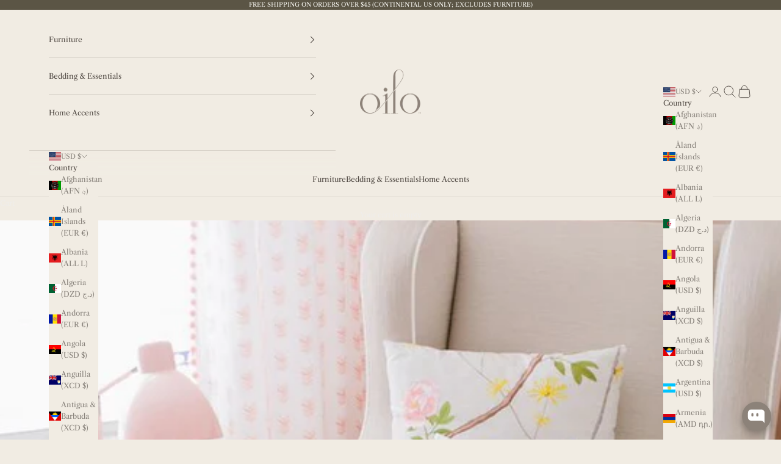

--- FILE ---
content_type: text/css
request_url: https://cdn.shopify.com/extensions/019b2eda-c27d-74c4-85cf-d4f2570e5929/prosuro-protect-98/assets/modal-styles.css
body_size: 4383
content:
@import url("https://fonts.googleapis.com/css2?family=Kaushan+Script&display=swap");*,:after,:before{--tw-border-spacing-x:0;--tw-border-spacing-y:0;--tw-translate-x:0;--tw-translate-y:0;--tw-rotate:0;--tw-skew-x:0;--tw-skew-y:0;--tw-scale-x:1;--tw-scale-y:1;--tw-pan-x: ;--tw-pan-y: ;--tw-pinch-zoom: ;--tw-scroll-snap-strictness:proximity;--tw-gradient-from-position: ;--tw-gradient-via-position: ;--tw-gradient-to-position: ;--tw-ordinal: ;--tw-slashed-zero: ;--tw-numeric-figure: ;--tw-numeric-spacing: ;--tw-numeric-fraction: ;--tw-ring-inset: ;--tw-ring-offset-width:0px;--tw-ring-offset-color:#fff;--tw-ring-color:rgba(59,130,246,.5);--tw-ring-offset-shadow:0 0 #0000;--tw-ring-shadow:0 0 #0000;--tw-shadow:0 0 #0000;--tw-shadow-colored:0 0 #0000;--tw-blur: ;--tw-brightness: ;--tw-contrast: ;--tw-grayscale: ;--tw-hue-rotate: ;--tw-invert: ;--tw-saturate: ;--tw-sepia: ;--tw-drop-shadow: ;--tw-backdrop-blur: ;--tw-backdrop-brightness: ;--tw-backdrop-contrast: ;--tw-backdrop-grayscale: ;--tw-backdrop-hue-rotate: ;--tw-backdrop-invert: ;--tw-backdrop-opacity: ;--tw-backdrop-saturate: ;--tw-backdrop-sepia: ;--tw-contain-size: ;--tw-contain-layout: ;--tw-contain-paint: ;--tw-contain-style: }::backdrop{--tw-border-spacing-x:0;--tw-border-spacing-y:0;--tw-translate-x:0;--tw-translate-y:0;--tw-rotate:0;--tw-skew-x:0;--tw-skew-y:0;--tw-scale-x:1;--tw-scale-y:1;--tw-pan-x: ;--tw-pan-y: ;--tw-pinch-zoom: ;--tw-scroll-snap-strictness:proximity;--tw-gradient-from-position: ;--tw-gradient-via-position: ;--tw-gradient-to-position: ;--tw-ordinal: ;--tw-slashed-zero: ;--tw-numeric-figure: ;--tw-numeric-spacing: ;--tw-numeric-fraction: ;--tw-ring-inset: ;--tw-ring-offset-width:0px;--tw-ring-offset-color:#fff;--tw-ring-color:rgba(59,130,246,.5);--tw-ring-offset-shadow:0 0 #0000;--tw-ring-shadow:0 0 #0000;--tw-shadow:0 0 #0000;--tw-shadow-colored:0 0 #0000;--tw-blur: ;--tw-brightness: ;--tw-contrast: ;--tw-grayscale: ;--tw-hue-rotate: ;--tw-invert: ;--tw-saturate: ;--tw-sepia: ;--tw-drop-shadow: ;--tw-backdrop-blur: ;--tw-backdrop-brightness: ;--tw-backdrop-contrast: ;--tw-backdrop-grayscale: ;--tw-backdrop-hue-rotate: ;--tw-backdrop-invert: ;--tw-backdrop-opacity: ;--tw-backdrop-saturate: ;--tw-backdrop-sepia: ;--tw-contain-size: ;--tw-contain-layout: ;--tw-contain-paint: ;--tw-contain-style: }:where(#prosuro-widget,#prosuro-widget *),:where(#prosuro-widget,#prosuro-widget *):after,:where(#prosuro-widget,#prosuro-widget *):before{box-sizing:border-box;border:0 solid #e5e7eb}:where(#prosuro-widget,#prosuro-widget *):after,:where(#prosuro-widget,#prosuro-widget *):before{--tw-content:""}#prosuro-widget{line-height:1.5;-webkit-text-size-adjust:100%;-moz-tab-size:4;-o-tab-size:4;tab-size:4;font-family:ui-sans-serif,system-ui,sans-serif,Apple Color Emoji,Segoe UI Emoji,Segoe UI Symbol,Noto Color Emoji;font-feature-settings:normal;font-variation-settings:normal;-webkit-tap-highlight-color:transparent}hr:where(#prosuro-widget,#prosuro-widget *){height:0;color:inherit;border-top-width:1px}abbr:where([title]):where(#prosuro-widget,#prosuro-widget *){-webkit-text-decoration:underline dotted;text-decoration:underline dotted}h1:where(#prosuro-widget,#prosuro-widget *),h2:where(#prosuro-widget,#prosuro-widget *),h3:where(#prosuro-widget,#prosuro-widget *),h4:where(#prosuro-widget,#prosuro-widget *),h5:where(#prosuro-widget,#prosuro-widget *),h6:where(#prosuro-widget,#prosuro-widget *){font-size:inherit;font-weight:inherit}a:where(#prosuro-widget,#prosuro-widget *){color:inherit;text-decoration:inherit}b:where(#prosuro-widget,#prosuro-widget *),strong:where(#prosuro-widget,#prosuro-widget *){font-weight:bolder}code:where(#prosuro-widget,#prosuro-widget *),kbd:where(#prosuro-widget,#prosuro-widget *),pre:where(#prosuro-widget,#prosuro-widget *),samp:where(#prosuro-widget,#prosuro-widget *){font-family:ui-monospace,SFMono-Regular,Menlo,Monaco,Consolas,Liberation Mono,Courier New,monospace;font-feature-settings:normal;font-variation-settings:normal;font-size:1em}small:where(#prosuro-widget,#prosuro-widget *){font-size:80%}sub:where(#prosuro-widget,#prosuro-widget *),sup:where(#prosuro-widget,#prosuro-widget *){font-size:75%;line-height:0;position:relative;vertical-align:baseline}sub:where(#prosuro-widget,#prosuro-widget *){bottom:-.25em}sup:where(#prosuro-widget,#prosuro-widget *){top:-.5em}table:where(#prosuro-widget,#prosuro-widget *){text-indent:0;border-color:inherit;border-collapse:collapse}button:where(#prosuro-widget,#prosuro-widget *),input:where(#prosuro-widget,#prosuro-widget *),optgroup:where(#prosuro-widget,#prosuro-widget *),select:where(#prosuro-widget,#prosuro-widget *),textarea:where(#prosuro-widget,#prosuro-widget *){font-family:inherit;font-feature-settings:inherit;font-variation-settings:inherit;font-size:100%;font-weight:inherit;line-height:inherit;letter-spacing:inherit;color:inherit;margin:0;padding:0}button:where(#prosuro-widget,#prosuro-widget *),select:where(#prosuro-widget,#prosuro-widget *){text-transform:none}button:where(#prosuro-widget,#prosuro-widget *),input:where([type=button]):where(#prosuro-widget,#prosuro-widget *),input:where([type=reset]):where(#prosuro-widget,#prosuro-widget *),input:where([type=submit]):where(#prosuro-widget,#prosuro-widget *){-webkit-appearance:button;background-color:transparent;background-image:none}:-moz-focusring:where(#prosuro-widget,#prosuro-widget *){outline:auto}:-moz-ui-invalid:where(#prosuro-widget,#prosuro-widget *){box-shadow:none}progress:where(#prosuro-widget,#prosuro-widget *){vertical-align:baseline}:where(#prosuro-widget,#prosuro-widget *) ::-webkit-inner-spin-button,:where(#prosuro-widget,#prosuro-widget *) ::-webkit-outer-spin-button{height:auto}[type=search]:where(#prosuro-widget,#prosuro-widget *){-webkit-appearance:textfield;outline-offset:-2px}:where(#prosuro-widget,#prosuro-widget *) ::-webkit-search-decoration{-webkit-appearance:none}:where(#prosuro-widget,#prosuro-widget *) ::-webkit-file-upload-button{-webkit-appearance:button;font:inherit}summary:where(#prosuro-widget,#prosuro-widget *){display:list-item}blockquote:where(#prosuro-widget,#prosuro-widget *),dd:where(#prosuro-widget,#prosuro-widget *),dl:where(#prosuro-widget,#prosuro-widget *),figure:where(#prosuro-widget,#prosuro-widget *),h1:where(#prosuro-widget,#prosuro-widget *),h2:where(#prosuro-widget,#prosuro-widget *),h3:where(#prosuro-widget,#prosuro-widget *),h4:where(#prosuro-widget,#prosuro-widget *),h5:where(#prosuro-widget,#prosuro-widget *),h6:where(#prosuro-widget,#prosuro-widget *),hr:where(#prosuro-widget,#prosuro-widget *),p:where(#prosuro-widget,#prosuro-widget *),pre:where(#prosuro-widget,#prosuro-widget *){margin:0}fieldset:where(#prosuro-widget,#prosuro-widget *){margin:0;padding:0}legend:where(#prosuro-widget,#prosuro-widget *){padding:0}menu:where(#prosuro-widget,#prosuro-widget *),ol:where(#prosuro-widget,#prosuro-widget *),ul:where(#prosuro-widget,#prosuro-widget *){list-style:none;margin:0;padding:0}dialog:where(#prosuro-widget,#prosuro-widget *){padding:0}textarea:where(#prosuro-widget,#prosuro-widget *){resize:vertical}:where(#prosuro-widget,#prosuro-widget *) input::-moz-placeholder,:where(#prosuro-widget,#prosuro-widget *) textarea::-moz-placeholder{opacity:1;color:#9ca3af}:where(#prosuro-widget,#prosuro-widget *) input::placeholder,:where(#prosuro-widget,#prosuro-widget *) textarea::placeholder{opacity:1;color:#9ca3af}[role=button]:where(#prosuro-widget,#prosuro-widget *),button:where(#prosuro-widget,#prosuro-widget *){cursor:pointer}:disabled:where(#prosuro-widget,#prosuro-widget *){cursor:default}audio:where(#prosuro-widget,#prosuro-widget *),canvas:where(#prosuro-widget,#prosuro-widget *),embed:where(#prosuro-widget,#prosuro-widget *),iframe:where(#prosuro-widget,#prosuro-widget *),img:where(#prosuro-widget,#prosuro-widget *),object:where(#prosuro-widget,#prosuro-widget *),svg:where(#prosuro-widget,#prosuro-widget *),video:where(#prosuro-widget,#prosuro-widget *){display:block;vertical-align:middle}img:where(#prosuro-widget,#prosuro-widget *),video:where(#prosuro-widget,#prosuro-widget *){max-width:100%;height:auto}[hidden]:where(:not([hidden=until-found])):where(#prosuro-widget,#prosuro-widget *){display:none}.pd-container{width:100%}@media (min-width:640px){.pd-container{max-width:640px}}@media (min-width:768px){.pd-container{max-width:768px}}@media (min-width:1024px){.pd-container{max-width:1024px}}@media (min-width:1280px){.pd-container{max-width:1280px}}@media (min-width:1536px){.pd-container{max-width:1536px}}#prosuro-widget{margin:0;padding:0;border:0;outline:none;box-sizing:border-box;display:block;font-family:inherit;font-size:16px;font-weight:inherit;font-style:inherit;line-height:inherit;letter-spacing:inherit;color:inherit;width:inherit;background:transparent;text-decoration:none;list-style:none}.kaushan-font{font-family:Kaushan Script,cursive,serif}.kaushan-header{line-height:1;font-size:6em;color:var(--primary-color);opacity:.3;margin-bottom:0;transform:translateY(0);font-style:normal;font-weight:400}.prosuro-plan-container{margin:2em auto;max-width:1200px}.content-box-container,.content-box-container *{box-sizing:content-box!important}.modal-gradient-bg{background-image:radial-gradient(circle at 40% 91%,hsla(0,0%,98%,.04) 0,hsla(0,0%,98%,.04) 50%,hsla(0,0%,90%,.04) 50%,hsla(0,0%,90%,.04) 100%),radial-gradient(circle at 66% 97%,rgba(36,36,36,.04) 0,rgba(36,36,36,.04) 50%,rgba(46,46,46,.04) 50%,rgba(46,46,46,.04) 100%),radial-gradient(circle at 86% 7%,rgba(40,40,40,.04) 0,rgba(40,40,40,.04) 50%,hsla(0,0%,78%,.04) 50%,hsla(0,0%,78%,.04) 100%),radial-gradient(circle at 15% 16%,rgba(99,99,99,.04) 0,rgba(99,99,99,.04) 50%,rgba(45,45,45,.04) 50%,rgba(45,45,45,.04) 100%),radial-gradient(circle at 75% 99%,hsla(0,0%,95%,.04) 0,hsla(0,0%,95%,.04) 50%,rgba(37,37,37,.04) 50%,rgba(37,37,37,.04) 100%),linear-gradient(135deg,var(--secondary-color),var(--primary-color),#000)!important}.see-details-link path{stroke:#99a1af}.see-details-link:hover path{stroke:#364153}.plan-buttons button,.simple-plan-buttons button{border-color:#d1d5db!important;background-color:transparent;color:var(--primary-color);border-radius:6px}.plan-buttons button.selected,.simple-plan-buttons button.selected{border-color:var(
      --primary-color
    )!important;border-width:2px!important;background-color:color-mix(in srgb,var(--primary-color) 10%,transparent)!important}.icon-container{flex-shrink:0;width:40px;display:flex;align-items:center;margin-right:10px}.filter-white{filter:brightness(0) invert(1)}.filter-black{filter:brightness(0) invert(0)}.coverage-item{display:flex;align-items:center;margin-bottom:.5em}.check-icon{color:var(--primary-color);margin-right:.5em;width:20px;height:20px}.check-icon svg{fill:currentColor}@media (max-width:768px){.action-buttons{font-size:.875em!important}.content-wrapper{width:100%!important;margin:0 auto!important}.kaushan-font{font-size:5.1em!important}.modal-container{flex-direction:column!important}.modal-header-container{transform:scale(.85)}.modal-left-column,.modal-right-column,.simple-plan-section{width:100%!important}.modal-right-column{margin-left:0!important;padding-top:1em!important}.modal-skewed-bg{display:none!important}.mobile-gradient-bg{width:100%!important;max-width:100%!important;margin-left:0!important;padding:0!important;background-image:radial-gradient(circle at 40% 91%,hsla(0,0%,98%,.04) 0,hsla(0,0%,98%,.04) 50%,hsla(0,0%,90%,.04) 50%,hsla(0,0%,90%,.04) 100%),radial-gradient(circle at 66% 97%,rgba(36,36,36,.04) 0,rgba(36,36,36,.04) 50%,rgba(46,46,46,.04) 50%,rgba(46,46,46,.04) 100%),radial-gradient(circle at 86% 7%,rgba(40,40,40,.04) 0,rgba(40,40,40,.04) 50%,hsla(0,0%,78%,.04) 50%,hsla(0,0%,78%,.04) 100%),radial-gradient(circle at 15% 16%,rgba(99,99,99,.04) 0,rgba(99,99,99,.04) 50%,rgba(45,45,45,.04) 50%,rgba(45,45,45,.04) 100%),radial-gradient(circle at 75% 99%,hsla(0,0%,95%,.04) 0,hsla(0,0%,95%,.04) 50%,rgba(37,37,37,.04) 50%,rgba(37,37,37,.04) 100%),linear-gradient(135deg,var(--secondary-color),var(--primary-color),#000)!important}.mobile-gradient-bg>*{padding:.5em!important}.plan-buttons button,.simple-plan-buttons button{padding:.5em!important;min-width:70px!important}.plan-buttons .pd-font-bold,.plan-buttons .pd-text-sm{font-size:.875em!important}.protection-modal{width:95%;max-width:100%}.protection-modal .modal-container{width:100%!important;max-height:85vh}}.protection-modal-overlay{display:none;position:fixed;top:0;left:0;right:0;bottom:0;background-color:rgba(0,0,0,.7);z-index:99999;align-items:center;justify-content:center}.protection-modal{position:relative;width:auto;max-width:90%;background-color:transparent;overflow:visible}.protection-modal .modal-container{margin-bottom:0!important;max-height:90vh;overflow-y:auto}html.mobile-view .modal-container .pd-relative.pd-w-full.pd-py-2.pd-flex{flex-direction:column!important}html.mobile-view .modal-left-column,html.mobile-view .simple-plan-section{width:100%!important}html.mobile-view .modal-right-column.modal-gradient-bg{width:100%!important;margin-left:0!important;padding-top:1em!important}html.mobile-view .mobile-gradient-bg{width:100%!important;max-width:100%!important;margin-left:0!important;padding:0!important}html.mobile-view .mobile-gradient-bg>*{padding:.5em!important}html.mobile-view .modal-skewed-bg{display:none!important}html.mobile-view .content-wrapper{width:90%!important;margin:0 auto!important}html.mobile-view .kaushan-font{font-size:5.1em!important}html.mobile-view .pd-font-medium.pd-tracking-widest.pd-absolute{font-size:1.275em!important}html.mobile-view .modal-header-container{transform:scale(.85)}.add-protection-button-modern{--primary-color:#000;--secondary-color:#fff;--border-radius:4px;--padding-y:4px;--padding-x:7px;--font-size:14px;--font-weight:500;--text-transform:uppercase;background-color:var(--secondary-color);border:2px solid var(--primary-color);border-radius:var(--border-radius);box-sizing:border-box;color:var(--secondary-color);cursor:pointer;display:inline-flex!important;align-items:center;gap:.5em;font-weight:var(--font-weight);margin:0;outline:none;overflow:visible;padding:var(--padding-y) var(--padding-x);position:relative;text-align:center;text-decoration:none;text-transform:none;transition:all .3s ease-in-out;-webkit-user-select:none;-moz-user-select:none;user-select:none;font-size:var(--font-size)}.add-protection-button-modern .prosuro-shield-icon{width:16px;height:auto;fill:var(--primary-color);transition:fill .3s ease-in-out}.add-protection-button-modern .text{font-size:var(--font-size);line-height:16px;display:block;text-align:left;transition:all .3s ease-in-out;text-transform:var(--text-transform);text-decoration:none;color:var(--primary-color)}.add-protection-button-modern:hover{color:var(--secondary-color);background:var(--primary-color);transform:scale(1.05)}.add-protection-button-modern:active{transform:scale(.98)}.add-protection-button-modern:hover .prosuro-shield-icon{fill:var(--secondary-color)}.add-protection-button-modern:hover .text{color:var(--secondary-color)}.add-protection-button-modern .prosuro-shield-icon{fill-rule:evenodd}.pd-absolute{position:absolute}.pd-relative{position:relative}.pd-inset-0{inset:0}.pd-bottom-0{bottom:0}.pd-left-0{left:0}.pd-right-0{right:0}.pd-top-0{top:0}.pd-top-full{top:100%}.pd-isolation-auto{isolation:auto}.pd-z-10{z-index:10}.pd-z-50{z-index:50}.pd-mx-auto{margin-left:auto;margin-right:auto}.pd-my-4{margin-top:1em;margin-bottom:1em}.pd-mb-1{margin-bottom:.25em}.pd-mb-12{margin-bottom:3em}.pd-mb-4{margin-bottom:1em}.pd-ml-10{margin-left:2.5em}.pd-ml-4{margin-left:1em}.pd-ml-auto{margin-left:auto}.pd-mr-2{margin-right:.5em}.pd-mr-4{margin-right:1em}.pd-mt-1{margin-top:.25em}.pd-mt-2{margin-top:.5em}.pd-mt-4{margin-top:1em}.pd-flex{display:flex}.pd-inline-flex{display:inline-flex}.pd-hidden{display:none}.pd-h-14{height:3.5em}.pd-h-4{height:1em}.pd-h-5{height:1.25em}.pd-h-6{height:1.5em}.pd-h-8{height:2em}.pd-h-9{height:2.25em}.pd-h-auto{height:auto}.pd-h-full{height:100%}.pd-max-h-\[28px\]{max-height:28px}.pd-max-h-\[40px\]{max-height:40px}.pd-min-h-\[100px\]{min-height:100px}.pd-min-h-\[150px\]{min-height:150px}.pd-w-4{width:1em}.pd-w-5{width:1.25em}.pd-w-6{width:1.5em}.pd-w-\[36\%\]{width:36%}.pd-w-\[42\%\]{width:42%}.pd-w-\[62\%\]{width:62%}.pd-w-full{width:100%}.pd-min-w-\[275px\]{min-width:275px}.pd-max-w-3xl{max-width:48rem}.pd-max-w-\[150px\]{max-width:150px}.pd-max-w-\[400px\]{max-width:400px}.pd-max-w-\[70px\]{max-width:70px}.pd-max-w-\[90px\]{max-width:90px}.pd-flex-1{flex:1 1 0%}.pd-flex-shrink-0{flex-shrink:0}.pd-basis-1\/2{flex-basis:50%}.pd-basis-1\/4{flex-basis:25%}.pd-translate-y-\[-5px\]{--tw-translate-y:-5px}.pd-transform,.pd-translate-y-\[-5px\]{transform:translate(var(--tw-translate-x),var(--tw-translate-y)) rotate(var(--tw-rotate)) skewX(var(--tw-skew-x)) skewY(var(--tw-skew-y)) scaleX(var(--tw-scale-x)) scaleY(var(--tw-scale-y))}.pd-cursor-not-allowed{cursor:not-allowed}.pd-cursor-pointer{cursor:pointer}.pd-list-inside{list-style-position:inside}.pd-list-disc{list-style-type:disc}.pd-flex-row{flex-direction:row}.pd-flex-col{flex-direction:column}.pd-items-start{align-items:flex-start}.pd-items-end{align-items:flex-end}.pd-items-center{align-items:center}.pd-justify-start{justify-content:flex-start}.pd-justify-center{justify-content:center}.pd-justify-between{justify-content:space-between}.pd-gap-1{gap:.25em}.pd-gap-2{gap:.5em}.pd-gap-3{gap:.75em}.pd-space-x-2>:not([hidden])~:not([hidden]){--tw-space-x-reverse:0;margin-right:calc(.5em*var(--tw-space-x-reverse));margin-left:calc(.5em*(1 - var(--tw-space-x-reverse)))}.pd-space-y-1>:not([hidden])~:not([hidden]){--tw-space-y-reverse:0;margin-top:calc(.25em*(1 - var(--tw-space-y-reverse)));margin-bottom:calc(.25em*var(--tw-space-y-reverse))}.pd-space-y-4>:not([hidden])~:not([hidden]){--tw-space-y-reverse:0;margin-top:calc(1em*(1 - var(--tw-space-y-reverse)));margin-bottom:calc(1em*var(--tw-space-y-reverse))}.pd-overflow-hidden{overflow:hidden}.pd-overflow-visible{overflow:visible}.pd-rounded-full{border-radius:9999px}.pd-rounded-lg{border-radius:.5em}.pd-rounded-md{border-radius:.375em}.pd-rounded-xl{border-radius:.75em}.pd-rounded-b-lg{border-bottom-right-radius:.5em;border-bottom-left-radius:.5em}.pd-rounded-t-lg{border-top-left-radius:.5em;border-top-right-radius:.5em}.pd-border{border-width:1px}.pd-border-2{border-width:2px}.pd-border-b{border-bottom-width:1px}.pd-border-b-2{border-bottom-width:2px}.pd-border-b-\[1px\]{border-bottom-width:1px}.pd-border-l-2{border-left-width:2px}.pd-border-none{border-style:none}.pd-border-gray-200{--tw-border-opacity:1;border-color:rgb(229 231 235/var(--tw-border-opacity,1))}.pd-border-gray-300{--tw-border-opacity:1;border-color:rgb(209 213 219/var(--tw-border-opacity,1))}.pd-border-gray-50{--tw-border-opacity:1;border-color:rgb(249 250 251/var(--tw-border-opacity,1))}.pd-bg-gray-50{--tw-bg-opacity:1;background-color:rgb(249 250 251/var(--tw-bg-opacity,1))}.pd-bg-gray-700{--tw-bg-opacity:1;background-color:rgb(55 65 81/var(--tw-bg-opacity,1))}.pd-bg-red-500{--tw-bg-opacity:1;background-color:rgb(239 68 68/var(--tw-bg-opacity,1))}.pd-bg-transparent{background-color:transparent}.pd-bg-white{--tw-bg-opacity:1;background-color:rgb(255 255 255/var(--tw-bg-opacity,1))}.pd-fill-gray-800{fill:#1f2937}.pd-p-0{padding:0}.pd-p-1{padding:.25em}.pd-p-2{padding:.5em}.pd-p-3{padding:.75em}.pd-p-4{padding:1em}.pd-px-0{padding-left:0;padding-right:0}.pd-px-16{padding-left:4em;padding-right:4em}.pd-px-3{padding-left:.75em;padding-right:.75em}.pd-px-4{padding-left:1em;padding-right:1em}.pd-py-1{padding-top:.25em;padding-bottom:.25em}.pd-py-2{padding-top:.5em}.pd-pb-2,.pd-py-2{padding-bottom:.5em}.pd-pb-8{padding-bottom:2em}.pd-pl-4{padding-left:1em}.pd-pt-2{padding-top:.5em}.pd-pt-3{padding-top:.75em}.pd-text-left{text-align:left}.pd-text-center{text-align:center}.pd-text-right{text-align:right}.pd-text-justify{text-align:justify}.pd-align-top{vertical-align:top}.pd-text-2xl{font-size:1.5em;line-height:2em}.pd-text-base\/4{font-size:1em;line-height:1em}.pd-text-lg{font-size:1.125em;line-height:1.75em}.pd-text-sm{font-size:.875em;line-height:1.25em}.pd-text-xs{font-size:.75em;line-height:1em}.pd-font-bold{font-weight:700}.pd-font-medium{font-weight:500}.pd-font-semibold{font-weight:600}.pd-uppercase{text-transform:uppercase}.pd-not-italic{font-style:normal}.pd-leading-none{line-height:1}.pd-text-gray-300{--tw-text-opacity:1;color:rgb(209 213 219/var(--tw-text-opacity,1))}.pd-text-gray-400{--tw-text-opacity:1;color:rgb(156 163 175/var(--tw-text-opacity,1))}.pd-text-gray-500{--tw-text-opacity:1;color:rgb(107 114 128/var(--tw-text-opacity,1))}.pd-text-gray-600{--tw-text-opacity:1;color:rgb(75 85 99/var(--tw-text-opacity,1))}.pd-text-gray-700{--tw-text-opacity:1;color:rgb(55 65 81/var(--tw-text-opacity,1))}.pd-text-gray-800{--tw-text-opacity:1;color:rgb(31 41 55/var(--tw-text-opacity,1))}.pd-text-white{--tw-text-opacity:1;color:rgb(255 255 255/var(--tw-text-opacity,1))}.pd-underline{text-decoration-line:underline}.pd-decoration-dotted{text-decoration-style:dotted}.pd-underline-offset-2{text-underline-offset:2px}.pd-opacity-50{opacity:.5}.pd-shadow-2xl{--tw-shadow:0 25px 50px -12px rgba(0,0,0,.25);--tw-shadow-colored:0 25px 50px -12px var(--tw-shadow-color)}.pd-shadow-2xl,.pd-shadow-lg{box-shadow:var(--tw-ring-offset-shadow,0 0 #0000),var(--tw-ring-shadow,0 0 #0000),var(--tw-shadow)}.pd-shadow-lg{--tw-shadow:0 10px 15px -3px rgba(0,0,0,.1),0 4px 6px -4px rgba(0,0,0,.1);--tw-shadow-colored:0 10px 15px -3px var(--tw-shadow-color),0 4px 6px -4px var(--tw-shadow-color)}.pd-backdrop-blur-md{--tw-backdrop-blur:blur(12px);-webkit-backdrop-filter:var(--tw-backdrop-blur) var(--tw-backdrop-brightness) var(--tw-backdrop-contrast) var(--tw-backdrop-grayscale) var(--tw-backdrop-hue-rotate) var(--tw-backdrop-invert) var(--tw-backdrop-opacity) var(--tw-backdrop-saturate) var(--tw-backdrop-sepia);backdrop-filter:var(--tw-backdrop-blur) var(--tw-backdrop-brightness) var(--tw-backdrop-contrast) var(--tw-backdrop-grayscale) var(--tw-backdrop-hue-rotate) var(--tw-backdrop-invert) var(--tw-backdrop-opacity) var(--tw-backdrop-saturate) var(--tw-backdrop-sepia)}.pd-transition-all{transition-property:all;transition-timing-function:cubic-bezier(.4,0,.2,1);transition-duration:.15s}.pd-transition-colors{transition-property:color,background-color,border-color,text-decoration-color,fill,stroke;transition-timing-function:cubic-bezier(.4,0,.2,1);transition-duration:.15s}.pd-transition-transform{transition-property:transform;transition-timing-function:cubic-bezier(.4,0,.2,1);transition-duration:.15s}.pd-duration-200{transition-duration:.2s}.pd-duration-300{transition-duration:.3s}.pd-ease-linear{transition-timing-function:linear}html.mobile-view .modal-container .before\:pd-w-full.pd-relative.pd-py-2.pd-flex:before{content:var(--tw-content);flex-direction:column!important}html.mobile-view .before\:pd-absolute.pd-font-medium.pd-tracking-widest:before{content:var(--tw-content);font-size:1.275em!important}html.mobile-view .modal-container .before\:hover\:pd-w-full:hover.pd-relative.pd-py-2.pd-flex:before{content:var(--tw-content);flex-direction:column!important}@media (min-width:768px){html.mobile-view .modal-container .md\:pd-py-2.pd-relative.pd-w-full.pd-flex{flex-direction:column!important}}.before\:pd-absolute:before{content:var(--tw-content);position:absolute}.before\:pd--left-full:before{content:var(--tw-content);left:-100%}.before\:pd--z-10:before{content:var(--tw-content);z-index:-10}.before\:pd-aspect-square:before{content:var(--tw-content);aspect-ratio:1/1}.before\:pd-w-full:before{content:var(--tw-content);width:100%}.before\:pd-rounded-full:before{content:var(--tw-content);border-radius:9999px}.before\:pd-bg-emerald-500:before{content:var(--tw-content);--tw-bg-opacity:1;background-color:rgb(16 185 129/var(--tw-bg-opacity,1))}.before\:pd-transition-all:before{content:var(--tw-content);transition-property:all;transition-timing-function:cubic-bezier(.4,0,.2,1);transition-duration:.15s}.before\:pd-duration-700:before{content:var(--tw-content);transition-duration:.7s}.after\:pd-content-\[\'_\2197\'\]:after{--tw-content:" ↗";content:var(--tw-content)}.hover\:pd-border-current:hover{border-color:currentColor}.hover\:pd-border-gray-400:hover{--tw-border-opacity:1;border-color:rgb(156 163 175/var(--tw-border-opacity,1))}.hover\:pd-bg-gray-100:hover{--tw-bg-opacity:1;background-color:rgb(243 244 246/var(--tw-bg-opacity,1))}.hover\:pd-text-gray-50:hover{--tw-text-opacity:1;color:rgb(249 250 251/var(--tw-text-opacity,1))}.hover\:pd-text-gray-700:hover{--tw-text-opacity:1;color:rgb(55 65 81/var(--tw-text-opacity,1))}.hover\:pd-underline:hover{text-decoration-line:underline}.before\:hover\:pd-left-0:hover:before{content:var(--tw-content);left:0}.before\:hover\:pd-w-full:hover:before{content:var(--tw-content);width:100%}.before\:hover\:pd-scale-150:hover:before{content:var(--tw-content);--tw-scale-x:1.5;--tw-scale-y:1.5;transform:translate(var(--tw-translate-x),var(--tw-translate-y)) rotate(var(--tw-rotate)) skewX(var(--tw-skew-x)) skewY(var(--tw-skew-y)) scaleX(var(--tw-scale-x)) scaleY(var(--tw-scale-y))}.before\:hover\:pd-duration-700:hover:before{content:var(--tw-content);transition-duration:.7s}.pd-group:hover .group-hover\:pd-fill-gray-50{fill:#f9fafb}@media (min-width:768px){.md\:pd-w-\[800px\]{width:800px}.md\:pd-max-w-\[400px\]{max-width:400px}.md\:pd-max-w-full{max-width:100%}.md\:pd-basis-2\/5{flex-basis:40%}.md\:pd-basis-3\/5{flex-basis:60%}.md\:pd-flex-row{flex-direction:row}.md\:pd-justify-start{justify-content:flex-start}.md\:pd-gap-8{gap:2em}.md\:pd-px-4{padding-left:1em;padding-right:1em}.md\:pd-px-6{padding-left:1.5em;padding-right:1.5em}.md\:pd-px-8{padding-left:2em;padding-right:2em}.md\:pd-py-2{padding-top:.5em;padding-bottom:.5em}.md\:pd-pb-0{padding-bottom:0}.md\:pd-pr-3{padding-right:.75em}}@media (min-width:1024px){.lg\:pd-font-semibold{font-weight:600}}

--- FILE ---
content_type: image/svg+xml
request_url: https://cdn.shopify.com/extensions/019b2eda-c27d-74c4-85cf-d4f2570e5929/prosuro-protect-98/assets/no-hidden-fees-icon.svg
body_size: 973
content:
<?xml version="1.0" encoding="UTF-8" standalone="no"?>
<svg
   id="Layer_1"
   data-name="Layer 1"
   viewBox="0 0 50.792667 50.795441"
   version="1.1"
   sodipodi:docname="no-hidden-fees-icon.svg"
   width="50.792667"
   height="50.795441"
   inkscape:version="1.4 (86a8ad7, 2024-10-11)"
   xmlns:inkscape="http://www.inkscape.org/namespaces/inkscape"
   xmlns:sodipodi="http://sodipodi.sourceforge.net/DTD/sodipodi-0.dtd"
   xmlns="http://www.w3.org/2000/svg"
   xmlns:svg="http://www.w3.org/2000/svg"
   xmlns:rdf="http://www.w3.org/1999/02/22-rdf-syntax-ns#"
   xmlns:cc="http://creativecommons.org/ns#"
   xmlns:dc="http://purl.org/dc/elements/1.1/">
  <sodipodi:namedview
     id="namedview1"
     pagecolor="#ffffff"
     bordercolor="#000000"
     borderopacity="0.25"
     inkscape:showpageshadow="2"
     inkscape:pageopacity="0.0"
     inkscape:pagecheckerboard="0"
     inkscape:deskcolor="#d1d1d1"
     inkscape:zoom="5.6568543"
     inkscape:cx="72.124891"
     inkscape:cy="56.1266"
     inkscape:window-width="1920"
     inkscape:window-height="1009"
     inkscape:window-x="-8"
     inkscape:window-y="-7"
     inkscape:window-maximized="1"
     inkscape:current-layer="Layer_1" />
  <defs
     id="defs1">
    <style
       id="style1">.cls-1{fill-rule:evenodd;}</style>
  </defs>
  <title
     id="title1">glass-zoom</title>
  <path
     id="path1-4"
     style="fill:none;fill-rule:nonzero;stroke:#ffffff;stroke-width:1.2;stroke-dasharray:none;stroke-opacity:1"
     d="M 23.004509,10.293434 C 22.552325,9.8651856 22.014049,9.5070702 21.38736,9.2192757 20.551162,8.8356213 19.311547,8.5438879 19.311547,8.5438879 V 6.5508237 h -3.035699 v 1.9970047 c 0,0 -1.197325,0.291779 -2.055323,0.6667187 -1.052441,0.463001 -1.872201,1.1044539 -2.465126,1.9284419 -0.593797,0.824864 -0.889317,1.78756 -0.885807,2.883599 -0.0035,1.344543 0.433772,2.408231 1.315313,3.196469 0.335389,0.298087 0.717491,0.565045 1.145085,0.800693 L 5.9982976,23.883809 C 5.0019619,22.009382 4.4506487,19.885768 4.4506487,17.672044 c 0,-7.311589 5.9272133,-13.2388018 13.2388013,-13.2388018 3.23769,0 6.282626,1.1792927 8.637146,3.2053489 z m -9.988046,15.298223 c 0.2819,0.171039 0.585428,0.321928 0.910895,0.452423 0.919033,0.37319 2.34849,0.648593 2.34849,0.648593 v 2.00725 h 3.035699 v -2.006462 c 0,0 1.401422,-0.263509 2.275987,-0.62101 1.047209,-0.426379 1.850874,-1.043666 2.411537,-1.844116 0.556302,-0.803936 0.840918,-1.762275 0.848766,-2.8836 -0.0078,-0.706278 -0.130245,-1.347689 -0.365671,-1.92056 -0.235426,-0.568509 -0.583906,-1.075654 -1.043423,-1.510757 -0.120812,-0.115299 -0.248963,-0.226745 -0.38446,-0.334152 l -3.215626,2.584588 c 0.139821,0.09696 0.256621,0.200854 0.350816,0.311625 0.203164,0.240656 0.308507,0.52908 0.312869,0.862164 -0.0044,0.357496 -0.117569,0.673602 -0.3373,0.954369 -0.218859,0.275538 -0.531492,0.491106 -0.937819,0.645441 -0.456273,0.150567 -1.795622,0.393075 -2.92399,0.01731 z m 8.474925,-8.9242 7.466853,-5.944715 c 0.366539,0.59469 0.689042,1.223529 0.962175,1.882956 2.048992,4.946897 0.916055,10.640866 -2.870195,14.427116 -3.786251,3.78625 -9.48022,4.919188 -14.427117,2.870195 -1.596399,-0.661224 -3.013537,-1.611788 -4.200863,-2.776038 l 3.288237,-2.644085 3.203561,-2.559697 3.084561,-2.465127 z m -3.7103,-4.58586 c 0.656764,-0.01513 1.412079,0.08746 1.954448,0.511466 0.06615,0.05205 0.126663,0.107744 0.184412,0.165498 l -3.215382,2.569154 c -0.276285,-0.10499 -0.519298,-0.225132 -0.721885,-0.362519 -0.227579,-0.154335 -0.402422,-0.328795 -0.520135,-0.531957 -0.117713,-0.203166 -0.170982,-0.434411 -0.163134,-0.70297 0.0087,-0.320879 0.10263,-0.609468 0.289227,-0.860588 0.18311,-0.247635 0.458569,-0.447023 0.828276,-0.592639 0.149213,-0.04696 0.70741,-0.180312 1.364173,-0.195445 z M 17.68945,0.60000209 C 31.315877,0.60438397 39.445774,15.785888 31.896649,27.130059 l 3.453951,3.453952 0.03632,-0.03631 c 0.8469,-0.842804 2.215656,-0.842804 3.062557,0 l 11.116395,11.116398 c 0.840601,0.847808 0.840601,2.214749 0,3.062557 l -4.841988,4.841988 c -0.847807,0.840601 -2.214749,0.840601 -3.062557,0 L 30.565102,38.432065 c -0.842804,-0.8469 -0.842804,-2.215656 0,-3.062557 l 0.03632,-0.03632 -3.453951,-3.453951 C 17.614777,38.230873 4.655324,33.577791 1.3399256,22.613214 -1.975473,11.648636 6.2345233,0.59447162 17.68945,0.60000209 Z" />
  <g
     id="path2"
     transform="translate(0.94348211,0.89825567)" />
  <g
     id="path2-5"
     transform="translate(-45.968691,86.482363)"
     style="fill:#ffffff">
    <path
       d="M 15.071329,62.715801 68.045169,20.385393"
       id="path3-1"
       style="fill:#ffffff" />
  </g>
  <metadata
     id="metadata4">
    <rdf:RDF>
      <cc:Work
         rdf:about="">
        <dc:title>glass-zoom</dc:title>
      </cc:Work>
    </rdf:RDF>
  </metadata>
</svg>


--- FILE ---
content_type: image/svg+xml
request_url: https://cdn.shopify.com/extensions/019b2eda-c27d-74c4-85cf-d4f2570e5929/prosuro-protect-98/assets/phone-support-icon.svg
body_size: 555
content:
<?xml version="1.0" encoding="UTF-8" standalone="no"?>
<svg
   id="Layer_1"
   data-name="Layer 1"
   viewBox="0 0 50.716447 46.719195"
   version="1.1"
   sodipodi:docname="phone-support-icon.svg"
   inkscape:version="1.4 (86a8ad7, 2024-10-11)"
   width="50.716446"
   height="46.719196"
   xmlns:inkscape="http://www.inkscape.org/namespaces/inkscape"
   xmlns:sodipodi="http://sodipodi.sourceforge.net/DTD/sodipodi-0.dtd"
   xmlns="http://www.w3.org/2000/svg"
   xmlns:svg="http://www.w3.org/2000/svg"
   xmlns:rdf="http://www.w3.org/1999/02/22-rdf-syntax-ns#"
   xmlns:cc="http://creativecommons.org/ns#"
   xmlns:dc="http://purl.org/dc/elements/1.1/">
  <defs
     id="defs1" />
  <sodipodi:namedview
     id="namedview1"
     pagecolor="#ffffff"
     bordercolor="#000000"
     borderopacity="0.25"
     inkscape:showpageshadow="2"
     inkscape:pageopacity="0.0"
     inkscape:pagecheckerboard="0"
     inkscape:deskcolor="#d1d1d1"
     inkscape:zoom="2.5267233"
     inkscape:cx="76.383512"
     inkscape:cy="94.391024"
     inkscape:window-width="1920"
     inkscape:window-height="1009"
     inkscape:window-x="-8"
     inkscape:window-y="-7"
     inkscape:window-maximized="1"
     inkscape:current-layer="Layer_1" />
  <title
     id="title1">headset</title>
  <path
     d="m 6.7694068,35.887895 a 8.2769181,8.2769181 0 0 0 0.495648,1.873791 5.0088652,5.0088652 0 0 0 1.108156,1.716634 c 1.5635074,1.551418 3.5944562,1.547389 5.8188272,1.547389 v 0 h 1.05577 c 0.914733,-1.317698 3.062541,-2.24049 5.560929,-2.24049 3.332527,0 6.044487,1.640071 6.044487,3.666989 0,2.026918 -2.703901,3.666989 -6.044487,3.666989 -2.446003,0 -4.553514,-0.886525 -5.500484,-2.159897 h -1.116215 c -2.852998,0 -5.4601876,0 -7.8779826,-2.393617 A 7.9706641,7.9706641 0 0 1 4.5490651,38.861783 11.524823,11.524823 0 0 1 3.8237266,35.887895 3.3043198,3.3043198 0 0 1 0.60000002,32.591634 V 20.704142 A 3.3043198,3.3043198 0 0 1 3.8962605,17.407882 H 4.1299806 C 4.7263701,11.30295 8.5626048,6.5278045 13.748775,3.6707769 A 24.923436,24.923436 0 0 1 23.71815,0.68882967 23.396196,23.396196 0 0 1 34.175113,2.1677143 C 39.99797,4.4686491 44.877886,9.3566246 46.767795,17.407882 h 0.05239 a 3.3043198,3.3043198 0 0 1 3.29626,3.29626 v 11.887492 a 3.3043198,3.3043198 0 0 1 -3.29626,3.296261 H 43.523921 V 17.698017 C 41.835494,11.085348 37.789717,7.0556898 32.990394,5.1698097 A 20.148291,20.148291 0 0 0 23.972019,3.9044971 21.623146,21.623146 0 0 0 15.312283,6.4794486 C 10.823244,8.9697774 7.5471309,13.100177 7.2811734,18.358881 a 1.6118633,1.6118633 0 0 1 -0.088652,0.463411 v 17.065603 z"
     id="path1"
     style="fill:none;stroke:#ffffff;stroke-width:1.2;stroke-dasharray:none;stroke-opacity:1" />
  <metadata
     id="metadata1">
    <rdf:RDF>
      <cc:Work
         rdf:about="">
        <dc:title>headset</dc:title>
      </cc:Work>
    </rdf:RDF>
  </metadata>
</svg>


--- FILE ---
content_type: image/svg+xml
request_url: https://cdn.shopify.com/extensions/019b2eda-c27d-74c4-85cf-d4f2570e5929/prosuro-protect-98/assets/repair-service-icon.svg
body_size: 1100
content:
<?xml version="1.0" encoding="UTF-8" standalone="no"?>
<svg
   shape-rendering="geometricPrecision"
   text-rendering="geometricPrecision"
   image-rendering="optimizeQuality"
   fill-rule="evenodd"
   clip-rule="evenodd"
   viewBox="0 0 51.37624 38.966256"
   version="1.1"
   id="svg1"
   sodipodi:docname="repair-service-icon.svg"
   inkscape:version="1.4 (86a8ad7, 2024-10-11)"
   width="51.37624"
   height="38.966255"
   xmlns:inkscape="http://www.inkscape.org/namespaces/inkscape"
   xmlns:sodipodi="http://sodipodi.sourceforge.net/DTD/sodipodi-0.dtd"
   xmlns="http://www.w3.org/2000/svg"
   xmlns:svg="http://www.w3.org/2000/svg">
  <defs
     id="defs1" />
  <sodipodi:namedview
     id="namedview1"
     pagecolor="#ffffff"
     bordercolor="#000000"
     borderopacity="0.25"
     inkscape:showpageshadow="2"
     inkscape:pageopacity="0.0"
     inkscape:pagecheckerboard="0"
     inkscape:deskcolor="#d1d1d1"
     inkscape:zoom="11.77417"
     inkscape:cx="29.556223"
     inkscape:cy="20.426068"
     inkscape:window-width="1920"
     inkscape:window-height="1009"
     inkscape:window-x="-8"
     inkscape:window-y="-7"
     inkscape:window-maximized="1"
     inkscape:current-layer="svg1" />
  <path
     fill-rule="nonzero"
     d="m 15.537235,11.184281 c 0.178276,-0.480274 0.492939,-0.822213 0.943013,-1.027767 0.450074,-0.2065276 0.917684,-0.2240629 1.394061,-0.04481 l 2.597182,0.960548 c 0.664395,-1.056018 1.54506,-2.0341017 2.456899,-2.8855409 L 21.675585,5.4560632 C 21.464187,4.9962471 21.444703,4.5335084 21.617134,4.0688214 21.791514,3.5982892 22.106176,3.2651173 22.565992,3.054693 l 3.428163,-1.5733115 c 0.438384,-0.2016566 0.893329,-0.2221145 1.373603,-0.052606 0.472481,0.1695085 0.81442,0.4841708 1.024845,0.9449611 l 1.147592,2.4997631 C 30.772541,4.625082 32.044829,4.5383793 33.298607,4.6280045 L 34.37898,1.7785084 c 0.15587,-0.4705321 0.455919,-0.80954904 0.911839,-1.01899918 0.450074,-0.20652758 0.912813,-0.21724364 1.396009,-0.0409158 l 3.50415,1.30248748 c 0.481248,0.1782762 0.823188,0.4929385 1.029715,0.9430127 0.205553,0.4491001 0.223089,0.9176839 0.04384,1.3940612 l -0.960548,2.5971817 c 1.055045,0.6643954 2.033128,1.5450601 2.885541,2.4568989 l 2.729672,-1.2528041 c 0.46079,-0.2113985 0.923528,-0.2308823 1.388216,-0.058451 0.470532,0.1743794 0.803704,0.4890417 1.014128,0.9488578 l 1.573311,3.4281629 c 0.201657,0.439358 0.221141,0.892355 0.05163,1.373603 -0.168534,0.471506 -0.483196,0.81442 -0.943987,1.024844 l -2.499763,1.147592 c 0.252315,1.250856 0.327327,2.516324 0.260108,3.790561 l 2.834883,1.048224 c 0.470533,0.156845 0.80955,0.45592 1.019,0.912813 0.206527,0.4491 0.217243,0.911839 0.04092,1.39601 l -1.287875,3.536298 c -0.187044,0.461764 -0.508526,0.790065 -0.957626,0.995618 -0.450074,0.206528 -0.910864,0.238676 -1.380422,0.07696 l -2.611795,-0.992696 c -0.678034,1.061863 -1.535318,2.025334 -2.455924,2.885541 l 1.252804,2.730645 c 0.211398,0.459816 0.230882,0.921581 0.05845,1.387242 -0.17438,0.470532 -0.489042,0.803704 -0.948858,1.014128 l -3.428163,1.573312 c -0.439358,0.201657 -0.893329,0.22114 -1.373603,0.05163 -0.472481,-0.169509 -0.81442,-0.483197 -1.025819,-0.943987 l -1.146618,-2.499763 c -1.251829,0.253288 -2.516324,0.327327 -3.79056,0.260108 l -1.048225,2.834883 c -0.156844,0.470532 -0.462739,0.812472 -0.923529,1.02387 -0.466635,0.214321 -0.925477,0.223089 -1.385293,0.03604 L 24.66829,35.852628 c -0.462739,-0.18607 -0.790065,-0.507551 -0.996593,-0.956651 -0.206528,-0.450074 -0.237702,-0.910865 -0.07599,-1.380423 l 0.991722,-2.61082 c -0.344862,-0.217244 -0.68193,-0.457868 -1.009257,-0.715053 l 2.580621,-1.299565 c 0.601073,-0.288359 1.098882,-0.330249 1.566492,-0.273747 0.31661,0.15587 0.641015,0.295179 0.973212,0.418901 1.281056,0.475403 2.64102,0.68875 4.073075,0.661472 4.337079,-0.135412 8.269871,-2.947889 9.77986,-7.019015 0.997567,-2.690703 0.862155,-5.633721 -0.331223,-8.233826 -1.830497,-3.987337 -5.698018,-6.3682498 -10.099394,-6.2815471 -2.866057,0.091573 -5.687302,1.3872418 -7.625933,3.5002521 -1.244037,1.392113 -2.094502,3.003418 -2.517299,4.706296 -0.364346,0.650757 -0.718949,1.169998 -1.057966,1.331713 l 0.0029,0.0058 -2.810528,1.379448 c -0.0019,-0.338043 0.0078,-0.675111 0.03117,-1.008283 l -2.848521,-1.080373 c -0.470533,-0.156844 -0.80955,-0.45592 -1.019,-0.912813 -0.206527,-0.450075 -0.217243,-0.911839 -0.04092,-1.39601 z M 8.3526088,38.354348 C 6.2980491,38.480018 4.1645802,37.594482 2.4889791,36.017274 10.904977,36.025067 9.3004925,25.805849 0.90300318,29.272979 2.0525434,25.088847 5.786601,23.431756 9.8070695,24.30073 11.933718,24.758598 13.196264,25.141453 15.205037,24.23254 L 22.3468,20.726442 c 3.808096,-1.811013 3.07843,-8.591352 9.479811,-8.980053 2.05456,-0.126644 4.185106,0.76084 5.864604,2.337074 -8.416973,-0.0088 -6.812488,10.210451 1.585976,6.743321 -1.149541,4.184131 -4.884572,5.841223 -8.904067,4.972248 -1.764252,-0.383829 -3.115449,-1.16123 -5.683405,0.08476 l -6.75014,3.398937 c -1.337558,0.705311 -1.78958,1.167076 -2.532885,2.474434 -1.818807,3.198255 -2.755,6.335136 -7.0540852,6.597193 z"
     id="path1"
     style="fill:none;stroke:#ffffff;stroke-width:1.2;stroke-dasharray:none;stroke-opacity:1" />
</svg>


--- FILE ---
content_type: text/javascript
request_url: https://cdn.shopify.com/extensions/019b2eda-c27d-74c4-85cf-d4f2570e5929/prosuro-protect-98/assets/modal-functions.js
body_size: 17479
content:
// Explicit globals shared across modules and theme scripts
window.modalOpenSource = null;
window.modalContext = {};
window.currentProtectionCartLineKey = null;


// src/modal-functions.ts
import { initProtectionPlanGuard } from './protection-plan-guard.js';

// Start the product-card cleanup logic
initProtectionPlanGuard();


// Helper function to set display property with !important fallback
function setDisplayWithImportant(element, displayValue) {
  if (!element) return;
  
  if (displayValue === 'none') {
    // Try to set display: none with !important first
    try {
      element.style.setProperty('display', 'none', 'important');
    } catch (e) {
      // Fallback to adding pd-hidden class if setProperty fails
      element.classList.add('pd-hidden');
    }
  } else {
    // Remove pd-hidden class and set display with !important
    element.classList.remove('pd-hidden');
    try {
      element.style.setProperty('display', displayValue, 'important');
    } catch (e) {
      // Fallback to regular display if setProperty fails
      element.style.display = displayValue;
    }
  }
}

// Get server-rendered text values
function getButtonText() {
  const textElement = document.getElementById('prosuroButtonText');
  return {
    addText: textElement?.dataset.addText || 'Add Protection',
    removeText: textElement?.dataset.removeText || 'Remove Protection'
  };
}

document.addEventListener("DOMContentLoaded", () => {
  // Modal Functionality
  const whatsCoveredLink = document.getElementById("whatsCoveredLink");
  const modalOverlay = document.getElementById("protectionModalOverlay");
  const modalContent = document.getElementById("modalContent");
  const protectionModal = document.getElementById("protectionModal");
  const noThanksButtonId = "prosuroAction-NoThanks";
  const addProtectionButtonId = "prosuroAction-AddProtection";
  
  // Attach capture listener to overlay to prevent propagation to outside click handlers (e.g. cart drawers)
  if (modalOverlay) {
    modalOverlay.addEventListener("click", (e) => {
      // Only stop propagation for clicks on the overlay itself or the modal content wrapper
      // This prevents the "click outside" listeners on the document from firing (closing the drawer)
      // BUT we must allow events on buttons/links inside the modal to bubble up to their handlers
      
      // If the target is the overlay background, we want to stop propagation so the drawer doesn't close,
      // but we still want our own overlay click handler (below) to run.
      // Since our overlay handler is also on 'modalOverlay', it will still receive the event 
      // even if we stop propagation here, because they are on the same element.
      // Stopping propagation prevents it from bubbling UP to the document/body.
      
      e.stopPropagation();
    }, { capture: false }); // Use bubble phase, not capture, so internal elements handle their clicks first
  }

  // Cart functionality variables
  let currentProtectionCartLineKey = null; // Store the cart line key that triggered the modal
  window.__prosuroSkipCartMonkeyPatch = false; // Global flag to skip monkey-patch logic for Remove Protection
  
  // Keep reference to the first child of modalContent
  const modalContentChild = modalContent ? modalContent.firstElementChild : null;
  
  // Track the source of modal opening and additional context
  let modalOpenSource = null;
  let modalContext = {};

  // Function to update the hidden inputs based on the selected plan
  function updateHiddenInputs(selectedPlan) {
    // Get the hidden inputs
    const selectedPlanInput = document.getElementById('prosuroAttribute-selectedPlan');
    const productPriceInput = document.getElementById('prosuroAttribute-productPrice');
    const productInput = document.getElementById('prosuroAttribute-product'); // New property name
    const planPriceInput = document.getElementById('prosuroAttribute-planPrice');
    const planOptionsInput = document.getElementById('prosuroAttribute-planOptions');
    
    if (selectedPlan) {
      // Get data from the selected plan
      let term = selectedPlan.dataset.term || '';
      let sku = selectedPlan.dataset.sku || '';
      let price = selectedPlan.dataset.price || '';
      
      // If we don't have the data in dataset attributes (for static buttons),
      // try to extract it from the button content or plan options
      if (!term || !sku || !price) {
        // Try to extract term from button text content
        const termElement = selectedPlan.querySelector('div > div:first-child');
        if (termElement) {
          const termText = termElement.textContent.trim();
          // Extract numeric part from "3 Year" or similar
          const termMatch = termText.match(/(\d+)/);
          if (termMatch) {
            term = termMatch[1];
          }
        }
        
        // Try to extract price from button text content
        const priceElement = selectedPlan.querySelector('div > div:last-child');
        if (priceElement) {
          const priceText = priceElement.textContent.trim();
          // Extract numeric part from "$49.99" or similar
          const priceMatch = priceText.match(/\$?(\d+\.\d+)/);
          if (priceMatch) {
            price = priceMatch[1];
          }
        }
        
        // Try to get SKU from the plan options input
        if (planOptionsInput && planOptionsInput.value) {
          // First extract just the plan options part by removing variant ID prefix if present
          let planOptionsValue = planOptionsInput.value;
          if (planOptionsValue.includes('~')) {
            // Format is "variantID~options", so split on ~ and take the second part
            planOptionsValue = planOptionsValue.split('~')[1];
          }
          
          // Now process the options as before
          const planOptions = planOptionsValue.split(',');
          const matchingOption = planOptions.find(option => {
            const parts = option.trim().split('-');
            return parts[0] === term; // Match by term
          });
          
          if (matchingOption) {
            const parts = matchingOption.trim().split('-');
            if (parts.length >= 2) {
              sku = parts[1];
            }
          }
        }
      }
      
      // Update the selected plan input
      if (selectedPlanInput) {
        const selectedPlanValue = `${term}-${sku}-${price}`;
        selectedPlanInput.value = selectedPlanValue;
      }
      
      // Update the plan price input
      if (planPriceInput) {
        // Format price for display (assuming price is like "49.99")
        const planPriceValue = `$${price} (${term} Year${term === '1' ? '' : 's'})`;
        planPriceInput.value = planPriceValue;
      }
      
      // Restore the product price from data-original-price
      if (productPriceInput) {
        // Get the original price from the data attribute
        const originalPrice = productPriceInput.getAttribute('data-original-price');
        if (originalPrice) {
          productPriceInput.value = originalPrice;
        } 
      }
      
      // Also update the new product input if it exists
      if (productInput) {
        const originalPrice = productInput.getAttribute('data-original-price') || 
                             (productPriceInput ? productPriceInput.getAttribute('data-original-price') : null);
        if (originalPrice) {
          productInput.value = originalPrice;
        }
      }
    } else {
      // If no plan is selected, clear all the inputs
      if (selectedPlanInput) {
        selectedPlanInput.value = '';
      }
      
      if (planPriceInput) {
        planPriceInput.value = '';
      }
      
      // Also clear the product price inputs (both old and new property names)
      if (productPriceInput) {
        productPriceInput.value = '';
      }
      
      if (productInput) {
        productInput.value = '';
      }
    }
  }

  // Function to check if any plan is selected and update Add Protection button state
  function updateAddProtectionButtonState() {
    // Find any selected plan (in any container)
    const anyPlanSelected = document.querySelector('button[id^="prosuroOffer"].selected');
    const addProtectionButton = document.getElementById(addProtectionButtonId);
    
    // Update hidden inputs based on the selected plan
    updateHiddenInputs(anyPlanSelected);
    
    if (addProtectionButton) {
      if (anyPlanSelected) {
        // Enable button if any plan is selected
        addProtectionButton.classList.remove("pd-opacity-50", "pd-cursor-not-allowed");
        addProtectionButton.disabled = false;
        
        // If button has data attributes, update selected plan info
        if (anyPlanSelected.dataset.term && anyPlanSelected.dataset.price) {
          // Optional: Update any DOM elements that might display the selected plan info
          const termDisplayEls = document.querySelectorAll('.selected-plan-term');
          const priceDisplayEls = document.querySelectorAll('.selected-plan-price');
          
          termDisplayEls.forEach(el => {
            el.textContent = `${anyPlanSelected.dataset.term} Year`;
          });
          
          priceDisplayEls.forEach(el => {
            el.textContent = `$${anyPlanSelected.dataset.price}`;
          });
        }
      } else {
        // Disable button if no plan is selected
        addProtectionButton.classList.add("pd-opacity-50", "pd-cursor-not-allowed");
        addProtectionButton.disabled = true;
      }
    }
  }

    function handleModalInteractions(e) {
    // Handle prosuroOffer button clicks
    if (e.target && e.target.closest('button[id^="prosuroOffer"]')) {
      e.preventDefault();
      const button = e.target.closest('button[id^="prosuroOffer"]');
      
      // Check if the button is already selected
      const isSelected = button.classList.contains('selected');
      
      // Get the plan number from the button
      let planNumber;
      
      // First try to get from data attribute (for dynamically created buttons)
      if (button.dataset.planNumber) {
        planNumber = button.dataset.planNumber;
      } else {
        // Fallback to parsing from ID (for static buttons)
        planNumber = button.id.split('-').pop();
      }
      
      if (isSelected) {
        // Find all corresponding buttons in the DOM with the matching plan number
        const allMatchingButtons = document.querySelectorAll(`button[id$="-${planNumber}"], button[data-plan-number="${planNumber}"]`);
        allMatchingButtons.forEach(btn => {
          btn.classList.remove('selected');
        });
      } else {
        // First clear any existing selections (with any plan number)
        const allPlanButtons = document.querySelectorAll('button[id^="prosuroOffer"]');
        allPlanButtons.forEach(btn => {
          btn.classList.remove('selected');
        });
        
        // Then select all buttons with matching plan number
        const allMatchingButtons = document.querySelectorAll(`button[id$="-${planNumber}"], button[data-plan-number="${planNumber}"]`);
        allMatchingButtons.forEach(btn => {
          btn.classList.add('selected');
        });
      }
      
      // Update Add Protection button state after changing selections
      updateAddProtectionButtonState();
    }
    
    // Handle No Thanks button clicks
    if (e.target && e.target.id === noThanksButtonId) {
      // Clear all prosuroOffer button selections
      const allProsuroOfferButtons = document.querySelectorAll('button[id^="prosuroOffer"]');
      allProsuroOfferButtons.forEach(btn => {
        btn.classList.remove('selected');
      });
      
      // Update Add Protection button state and hidden inputs
      updateAddProtectionButtonState();
      
      // Close modal if we're in it
      closeModal();
      
      document.dispatchEvent(new CustomEvent("protectionDeclined"));
    }

    // Handle Add Protection button clicks
    if (e.target && e.target.id === addProtectionButtonId) {
      // Check if this is from the cart (special handling)
      if (typeof modalOpenSource !== 'undefined' && modalOpenSource === "cart") {
        // Call cart-specific handler and only proceed with normal flow if it returns false
        if (handleCartProtectionAdd()) {
          return; // Cart handler took care of it
        }
      }
      
      // Regular PDP flow - Get selected plan data
      const selectedPlan = document.querySelector('button[id^="prosuroOffer"].selected');
      
      if (selectedPlan) {
        // Store the selected plan data
        const selectedPlanData = {
          term: selectedPlan.dataset.term || '',
          sku: selectedPlan.dataset.sku || '',
          price: selectedPlan.dataset.price || '',
          planVariant: selectedPlan.dataset.planVariant || '',
          planNumber: selectedPlan.dataset.planNumber || selectedPlan.id.split('-').pop()
        };
        
        // Store the selected plan data for later use
        window.prosuroSelectedPlan = selectedPlanData;
        
        // Make sure hidden inputs are updated
        updateHiddenInputs(selectedPlan);
      }
      
      // Close modal if we're in it
      closeModal();
      
      document.dispatchEvent(new CustomEvent("protectionAdded", { 
        detail: window.prosuroSelectedPlan 
      }));
    }
  }

  // Use event delegation for all button clicks (Document level - for things outside modal)
  document.addEventListener('click', function(e) {
    // Global handler for any "Add Protection" buttons added dynamically to the cart
    if (e.target && (e.target.classList.contains('add-protection-button-modern') || e.target.closest('.add-protection-button-modern'))) { // CHANGED
      // Skip if this event was already handled by the button's direct click handler
      if (e.defaultPrevented) return;
      
      // Only handle if it has the correct dataset attributes
      const button = e.target.classList.contains('add-protection-button-modern') ? // CHANGED
                     e.target : 
                     e.target.closest('.add-protection-button-modern'); // CHANGED
      
      if (button.dataset.offerList) {
        e.preventDefault();
        // NOTE: The button itself usually has e.stopPropagation() attached in linkCartLinesToDom
        // But if we fall back here, we should ensure propagation stops if needed
        
        // Set source and context for modal
        modalOpenSource = "cart";
        modalContext = {
          source: "cart",
          offerList: button.dataset.offerList,
          categoryId: button.dataset.categoryId || 'default',
          categoryName: button.dataset.categoryName || 'Product',
          termsAndConditions: button.dataset.termsAndConditions || '',
          planVariant: button.dataset.planVariant || ''
        };
        
        // Store the cart line key for later use
        currentProtectionCartLineKey = button.dataset.itemKey;
        
        // Also set it in the global state so handleCartProtectionAdd can see it
        if (window.prosuroModalFunctions && window.prosuroModalFunctions.setCurrentProtectionCartLineKey) {
          window.prosuroModalFunctions.setCurrentProtectionCartLineKey(button.dataset.itemKey);
        }
        
        // Open the modal with context - using the global function
        window.prosuroModalFunctions.openModal(modalContext);
      }
    }
    
    // Also handle modal interactions via document (fallback/default) 
    // BUT we will also attach a specific listener to protectionModal that stops propagation
    // to prevent Impact theme from closing the drawer.
    handleModalInteractions(e);
    
    // Handle "What's Covered" link clicks
    if (e.target && (e.target.id === "whatsCoveredLink" || e.target.closest('#whatsCoveredLink'))) {
      e.preventDefault();
      const linkElement = e.target.id === "whatsCoveredLink" ? e.target : e.target.closest('#whatsCoveredLink');
      
      // Get data from the link element
      const offerList = linkElement.dataset.offerList || '';
      const planVariant = linkElement.dataset.planVariant || '';
      const termsAndConditions = linkElement.dataset.termsAndConditions || '';
      const categoryName = linkElement.dataset.categoryName || '';
      const categoryId = linkElement.dataset.categoryId || '';
      const productImageUrl = linkElement.dataset.imageUrl || '';
      
      // Check for a pre-selected plan from a dropdown component
      let preselectedPlanId = null;
      // The link is not a descendant of the dropdown, so `closest` won't work. 
      // Instead, we traverse up to the widget container and then find the dropdown instance within it.
      const widgetContainer = linkElement.closest('#prosuro-pdp-1');
      let dropdownInstance = null;

      if (widgetContainer) {
        dropdownInstance = widgetContainer.querySelector('[data-dropdown-instance]');
      } else {
      }
      
      if (dropdownInstance && dropdownInstance.dataset.selectedPlanId && dropdownInstance.dataset.selectedPlanId !== 'decline') {
        preselectedPlanId = dropdownInstance.dataset.selectedPlanId;
      }


      // Set source and context
      modalOpenSource = "pdp"; // Product Detail Page
      modalContext = {
        source: "pdp",
        offerList: offerList,
        planVariant: planVariant,
        termsAndConditions: termsAndConditions,
        categoryName: categoryName,
        categoryId: categoryId,
        productImageUrl: productImageUrl,
        preselectedPlanId: preselectedPlanId
      };
      
      // Open the modal with context
      openModal(modalContext);
    }
  });

  // Attach listener to protectionModal to stop propagation of clicks inside it
  if (protectionModal) {
    protectionModal.addEventListener('click', (e) => {
      // Prevent clicks inside the modal from bubbling up to document
      // This stops Impact theme (and others) from thinking we clicked "outside" the drawer
      e.stopPropagation();
      
      // Handle the interaction logic here since document listener won't see it
      handleModalInteractions(e);
    });
  }

  // Close modal when clicking outside the modal content
  if(modalOverlay) {
    modalOverlay.addEventListener("click", (e) => {
      e.stopPropagation(); // Prevent drawer from closing
      // Only close if the click is directly on the overlay, not its children
      if (e.target === modalOverlay) {
        closeModal();
      }
    });
  }

  // Close modal when ESC key is pressed
  document.addEventListener("keydown", (e) => {
    if (e.key === "Escape" && modalOverlay && 
        (modalOverlay.style.display === "flex" || 
         modalOverlay.style.getPropertyValue('display') === 'flex' ||
         !modalOverlay.classList.contains('pd-hidden'))) {
      closeModal();
    }
  });

  function openModal(context = {}) {
    if(modalOverlay && modalContent && protectionModal && modalContentChild) {
      try {
        // Store the context
        modalContext = context;
        modalOpenSource = context.source || "unknown";
        
        // Create a backup of the current modal content
        const contentBackup = modalContentChild.cloneNode(true);
        let contentRestored = false;
        
        // Function to restore content if something goes wrong
        const restoreContent = () => {
          if (!contentRestored) {
            // Clear the modal first
            while (modalContent.firstChild) {
              modalContent.removeChild(modalContent.firstChild);
            }
            modalContent.appendChild(contentBackup);
            contentRestored = true;
          }
        };
        

        if (context.offerList) {
          
          // Parse and store the offer list data for later use
          try {
            if (context.offerList.includes('-')) {
              // Extract just the plan options part by removing metadata prefix if present
              let offerListToUse = context.offerList;
              if (offerListToUse.includes('~')) {
                // Parse the metadata and get plan options
                const { planOptions } = parsePlanOptionsMetadata(offerListToUse);
                offerListToUse = planOptions;
              }
              
              // Parse the offer list to get plan details
              const plans = offerListToUse.split(',').map(plan => {
                const parts = plan.trim().split('-');
                if (parts.length < 3) {
                  throw new Error(`Invalid plan format: ${plan}. Expected format: term-SKU-price`);
                }
                return {
                  term: parts[0],
                  sku: parts[1],
                  price: parts[2]
                };
              });
              
              // Store plans data in context for use when rendering buttons
              modalContext.plans = plans;
              
              // Also store the cleaned offer list value
              modalContext.cleanedOfferList = offerListToUse;
            } else {
              throw new Error(`Invalid offer list format: ${context.offerList}. Expected at least one plan with format: term-SKU-price`);
            }
          } catch (error) {
            restoreContent();
            return; // Exit early if we can't parse the offer list
          }
        }
        
        document.body.style.overflow = "pd-hidden"; // Prevent scrolling while modal is open
        
        // Clear previous content if any
        protectionModal.innerHTML = '';
        
        // Take the content directly from modalContent and move it to protectionModal
        if (modalContentChild && modalContentChild.parentNode === modalContent) {
          protectionModal.appendChild(modalContentChild);
          
          // Set Terms and Conditions link in the modal if available
          if (context.termsAndConditions) {
            const modalTermsLink = protectionModal.querySelector('#modalTermsConditionsLink');
            if (modalTermsLink) {
              modalTermsLink.href = `https://protect.prosuro.com/document?id=${context.termsAndConditions}`;
            }
          }
          
          try {
            // Dynamically render the buttons based on offer list
            if (context.offerList) {
              const buttonsContainer = protectionModal.querySelector('#prosuro-modalButtons');
              if (buttonsContainer) {
                // Clear existing buttons
                buttonsContainer.innerHTML = '';
                
                // Use the cleaned offer list if available, otherwise handle the raw one
                let offerListToUse = context.cleanedOfferList || context.offerList;
                
                // If we don't have a cleaned version already and the raw one has a prefix
                if (!context.cleanedOfferList && offerListToUse.includes('~')) {
                  offerListToUse = offerListToUse.split('~')[1];
                }
                
                // Parse the offer list (format: "5-SKU-49.99,10-OTHERSKU-79.99")
                const offers = offerListToUse.split(',');
                
                // Create a button for each offer
                offers.forEach((offer, index) => {
                  const parts = offer.trim().split('-');
                  if (parts.length >= 3) {
                    const term = parts[0]; // e.g., "5" for 5 years
                    const sku = parts[1];  // e.g., "SKU"
                    const price = parts[2]; // e.g., "49.99"
                    
                    // Create button element
                    const button = document.createElement('button');
                    button.id = `prosuroOffer-Modal-${index + 1}`;
                    button.className = 'pd-flex-1 pd-p-[12px] pd-transition-colors pd-rounded-lg pd-border pd-text-center pd-border-gray-300 hover:pd-border-current';
                    
                    // Add data attributes for processing later
                    button.dataset.term = term;
                    button.dataset.sku = sku;
                    button.dataset.price = price;
                    button.dataset.planNumber = index + 1;
                    if (context.planVariant) {
                      button.dataset.planVariant = context.planVariant;
                    }
                    
                    let isSelected = false;
                    const planId = `${term}-${sku}`;

                    // Check for pre-selection from dropdown first
                    if (context.preselectedPlanId && context.preselectedPlanId === planId) {
                      isSelected = true;
                    }

                    // Fallback to checking for selected buttons on the page
                    if (!isSelected) {
                      const planNumber = index + 1;
                      const matchingSelectedButtons = document.querySelectorAll(`button[id$="-${planNumber}"].selected`);
                      if (matchingSelectedButtons.length > 0) {
                        isSelected = true;
                      }
                    }
                    
                    if (isSelected) {
                      button.classList.add('selected');
                    }
                    
                    // Create button content
                    button.innerHTML = `
                      <div>
                        <div class="pd-text-[18px] pd-text-gray-700">${term} Year</div>
                        <div class="pd-text-[18px] pd-font-bold pd-text-gray-700">$${price}</div>
                      </div>
                    `;
                    
                    // Add to container
                    buttonsContainer.appendChild(button);
                    
                    // Add a space between buttons for styling
                    if (index < offers.length - 1) {
                      buttonsContainer.appendChild(document.createTextNode(' '));
                    }
                  } else {
                    console.error(`Invalid offer format: ${offer}`);
                  }
                });
                
                
                // After creating all buttons, check if we need to select the first one
                if (!document.querySelector('button[id^="prosuroOffer"].selected') && offers.length > 0) {
                  setTimeout(() => {
                    window.prosuroModalFunctions.setSelectedPlan("1");
                  }, 0);
                }
              } else {
                throw new Error('Could not find buttons container (#prosuro-modalButtons)');
              }
            }
          } catch (error) {
            restoreContent();
            return;
          }
          
          // Show the appropriate benefit list based on category ID
          if (context.categoryId) {
            // First, hide all benefit lists
            const allBenefitLists = protectionModal.querySelectorAll('[id^="benefitList-"]');
            allBenefitLists.forEach(list => {
              setDisplayWithImportant(list, 'none');
            });
            
            // Then show the specific benefit list for this category
            const targetBenefitList = protectionModal.querySelector(`#benefitList-${context.categoryId}`);
            if (targetBenefitList) {
              setDisplayWithImportant(targetBenefitList, 'block');
            } else {
              // Fallback to default if the specific list doesn't exist
              const defaultBenefitList = protectionModal.querySelector('#benefitList-default');
              if (defaultBenefitList) {
                setDisplayWithImportant(defaultBenefitList, 'block');
              }
            }
          }
          
          // Set product image if provided in context
          if (context.productImageUrl) {
            const productImage = protectionModal.querySelector('#prosure-benefits-feature-image');
            if (productImage) {
              productImage.src = context.productImageUrl;
            }
          }
        }
        
        // Show the modal
        setDisplayWithImportant(modalOverlay, "flex");
        
        // Update button state inside the modal
        updateAddProtectionButtonState();
        
      } catch (error) {
        console.error('Error opening modal:', error);
        // If anything goes wrong, make sure we restore the content
        if (modalContentChild && modalContentChild.parentNode === protectionModal) {
          modalContent.appendChild(modalContentChild);
        }
        modalContext = {};
        modalOpenSource = null;
      }
    }
  }

  function closeModal() {
    if(modalOverlay) {
      document.body.style.overflow = ""; // Restore scrolling
      setDisplayWithImportant(modalOverlay, "none");
      
      // Return the content back to modalContent
      if (modalContentChild && modalContentChild.parentNode === protectionModal) {
        modalContent.appendChild(modalContentChild);
      }
      
      // Reset modal context
      modalContext = {};
      modalOpenSource = null;
    }
  }
  
  // Export functions for external use
  window.prosuroModalFunctions = {
    openModal: openModal,
    closeModal: closeModal,
    updateAddProtectionButtonState: updateAddProtectionButtonState,
    updateHiddenInputs: updateHiddenInputs,
    setDisplayWithImportant: setDisplayWithImportant,
    setCurrentProtectionCartLineKey: function(key) {
      currentProtectionCartLineKey = key;
    },
    getCurrentProtectionCartLineKey: function() {
      return currentProtectionCartLineKey;
    },
    getSelectedPlanData: function() {
      const selectedPlan = document.querySelector('button[id^="prosuroOffer"].selected');
      if (selectedPlan) {
        return {
          term: selectedPlan.dataset.term || '',
          sku: selectedPlan.dataset.sku || '',
          price: selectedPlan.dataset.price || '',
          planVariant: selectedPlan.dataset.planVariant || '',
          planNumber: selectedPlan.dataset.planNumber || selectedPlan.id.split('-').pop()
        };
      }
      return null;
    },
    setSelectedPlan: function(planNumber) {
      // Find the button with the matching plan number
      const allPlanButtons = document.querySelectorAll('button[id^="prosuroOffer"]');
      allPlanButtons.forEach(btn => {
        btn.classList.remove('selected');
      });
      
      // Then select all buttons with matching plan number
      const allMatchingButtons = document.querySelectorAll(`button[id$="-${planNumber}"], button[data-plan-number="${planNumber}"]`);
      allMatchingButtons.forEach(btn => {
        btn.classList.add('selected');
      });
      
      // Update button state and hidden inputs
      updateAddProtectionButtonState();
    },
    getModalSource: function() {
      return modalOpenSource;
    },
    clearSelection: function() {
      // Clear all selections
      const allPlanButtons = document.querySelectorAll('button[id^="prosuroOffer"]');
      allPlanButtons.forEach(btn => {
        btn.classList.remove('selected');
      });
      
      // Update button state and hidden inputs
      updateAddProtectionButtonState();
    }
  };
  
  // Initial check for selected plans and update button state
  updateAddProtectionButtonState();
});

var handleResponsiveLayout = () => {
  const isMobile = window.matchMedia("(max-width: 768px)").matches;
  document.documentElement.classList.toggle("mobile-view", isMobile);
  [".modal-container", ".simple-plan-container"].forEach((selector) => {
    const element = document.querySelector(selector);
    if (element) {
      setDisplayWithImportant(element, "none");
      setTimeout(() => {
        setDisplayWithImportant(element, "");
      }, 10);
    }
  });
};
document.addEventListener("DOMContentLoaded", handleResponsiveLayout);
window.addEventListener("resize", handleResponsiveLayout);
window.addEventListener("orientationchange", handleResponsiveLayout);

// ========== Cart Protection Integration ==========

// Detect cart context (drawer or page)
// Impact Theme uses cart-drawer instead of CartDrawer-Form
function getCartContext() {
  if (document.getElementById('CartDrawer-Form') || document.getElementById('cart-drawer')) {
    return 'drawer';
  }
  return 'page';
}

// Helper to get the dynamic cart items section ID
function getCartItemsSectionId(context) {
  if (context === 'drawer') {
    const el = document.querySelector('#CartDrawer-CartItems[data-id$="__cart-items"]');
    if (el) return el.getAttribute('data-id');

    // Impact Theme / Generic: Find the section containing the drawer
    const drawerEl = document.querySelector('cart-drawer') || document.querySelector('.cart-drawer__line-items');
    if (drawerEl) {
      const section = drawerEl.closest('[id^="shopify-section-"]');
      if (section) return section.id.replace('shopify-section-', '');
    }

    return 'cart-drawer-items';
  } else {
    // Primary check for a specific data-id attribute pattern (common in Dawn theme)
    let el = document.querySelector('.cart__items[data-id$="__cart-items"]');
    if (el) {
      return el.getAttribute('data-id');
    }

    // Fallback: Dynamically find the section containing cart items, as some themes use unique IDs.
    const sections = document.querySelectorAll('div[id^="shopify-section-"].shopify-section');
    for (const section of sections) {
      // Check if the section contains at least one element that looks like a cart item.
      // We check for both '.cart-item' and '[data-cart-item]' for better compatibility.
      if (section.querySelector('.cart-item, [data-cart-item]')) {
        return section.id.replace('shopify-section-', '');
      }
    }
    
    // Final fallback to the original default if no dynamic section is found.
    return 'cart-items';
  }
}

// Helper function to get the dynamic cart footer section ID
function getCartFooterSectionId(context) {
  if (context === 'drawer') {
    const el = document.querySelector('#CartDrawer-Footer[data-id$="__cart-footer"]');
    if (el) return el.getAttribute('data-id');

    // Impact Theme: Footer is part of the main drawer section
    const drawerEl = document.querySelector('cart-drawer');
    if (drawerEl) {
       const section = drawerEl.closest('[id^="shopify-section-"]');
       if (section) return section.id.replace('shopify-section-', '');
    }

    return 'cart-drawer-footer';
  } else {
    // Dynamically find the section containing the cart footer elements.
    const sections = document.querySelectorAll('div[id^="shopify-section-"].shopify-section');
    for (const section of sections) {
      // A cart footer section will almost always contain the checkout button or totals.
      // We look for common patterns to identify it.
      const hasCheckoutButton = section.querySelector('[name="checkout"], a[href*="/checkout"], form[action$="/checkout"]');
      const hasCartTotals = section.querySelector('[class*="cart__totals"], [class*="cart-total"]');

      if (hasCheckoutButton || hasCartTotals) {
        return section.id.replace('shopify-section-', '');
      }
    }
    // Final fallback to a default value.
    return 'cart-footer';
  }
}

// Monkey-patch fetch and XMLHttpRequest to detect cart changes
(function () {
  // Only setup if not already patched
  if (window.__prosuroFetchPatched) return;
  window.__prosuroFetchPatched = true;
  
  function dispatchCartChangeEvent() {
    if (!window.__prosuroSkipCartMonkeyPatch) {
      linkCartLinesToDom();
    }
  }

  const origFetch = window.fetch;
  window.fetch = function (...args) {
    if (typeof args[0] === 'string' && (args[0].includes('/cart/change') || args[0].includes('/cart/add'))) {
      return origFetch.apply(this, args).then(response => {
        dispatchCartChangeEvent();
        return response;
      });
    }
    return origFetch.apply(this, args);
  };

  const origSend = XMLHttpRequest.prototype.send;
  XMLHttpRequest.prototype.send = function (...args) {
    this.addEventListener('load', function () {
      if (this.responseURL && (this.responseURL.includes('/cart/change') || this.responseURL.includes('/cart/add'))) {
        dispatchCartChangeEvent();
      }
    });
    return origSend.apply(this, args);
  };
})();

// Add MutationObserver for cart drawer
document.addEventListener("DOMContentLoaded", () => {
  // Watch for cart drawer opening/closing
  const cartDrawerEl = document.querySelector('cart-drawer');
  if (cartDrawerEl) {
    const drawerObserver = new MutationObserver((mutationsList) => {
      mutationsList.forEach(mutation => {
        if (mutation.type === 'attributes') {
          // Check for both 'active' class (Dawn) and 'open' attribute (Impact/Native)
          const isOpen = cartDrawerEl.classList.contains('active') || 
                         cartDrawerEl.hasAttribute('open');
          if (isOpen) {
            // Small delay to ensure DOM is fully updated
            setTimeout(() => {
              linkCartLinesToDom();
            }, 50);
          }
        }
      });
    });
    drawerObserver.observe(cartDrawerEl, {
      attributes: true,
      // Watch 'open' attribute for native dialogs/Impact theme
      attributeFilter: ['class', 'open']
    });
  }
});

// Main logic to link cart lines to DOM and add Remove/Add Protection
function linkCartLinesToDom() {
  
  // Remove any existing remove-protection links to prevent duplicates
  document.querySelectorAll('.remove-protection').forEach(link => {
    const wrapper = link.closest('.prosuro-cart-action-wrapper');
    if (wrapper) wrapper.remove();
  });

  // Remove any existing add-protection buttons to prevent duplicates
  document.querySelectorAll('.add-protection-button-modern').forEach(button => { // CHANGED
    const wrapper = button.closest('.prosuro-cart-action-wrapper');
    if (wrapper) wrapper.remove();
  });

  const context = getCartContext();

  fetch('/cart.js', {
    method: 'GET',
    headers: {
      'Content-Type': 'application/json'
    }
  })
  .then(response => response.json())
  .then(cart => {
    
    cart.items.forEach((item, index) => {

      // Determine the correct cart line element selector
      const cartLineSelectors = [
        // Primary selectors (try both standard patterns regardless of context)
        `#CartDrawer-Item-${index + 1}`,
        `#CartItem-${index + 1}`,
        // Fallback selectors for various theme patterns
        `[data-cartitem-key="${item.key}"]`,
        `[data-key="${item.key}"]`,
        `[data-line-item-key="${item.key}"]`
      ];
      
      let cartLineElement = null;
      for (const selector of cartLineSelectors) {
        cartLineElement = document.querySelector(selector);
        if (cartLineElement) break;
      }

      // Impact theme: Find via data-line-key attributes
      if (!cartLineElement) {
        const lineKeySelectors = [
          `[data-line-key*="${item.key}"]`,
          `input[data-line-key*="${item.key}"]`
        ];
        for (const selector of lineKeySelectors) {
          const found = document.querySelector(selector);
          if (found) {
            let parent = found.closest('.line-item__info')?.parentElement;
            if (!parent) {
              parent = found.closest('line-item');
            }
            if (!parent) {
              parent = found.closest('line-item-quantity')?.closest('.line-item__info')?.parentElement;
            }
            if (!parent) {
              parent = found.parentElement;
              while (parent && parent !== document.body && !parent.querySelector('.line-item__info') && !parent.matches('line-item')) {
                parent = parent.parentElement;
              }
            }
            if (parent) {
              cartLineElement = parent;
              break;
            }
          }
        }
      }

      // Impact theme: Direct search for .line-item__info elements
      if (!cartLineElement) {
        const allLineItemInfos = document.querySelectorAll('.line-item__info');
        for (const lineItemInfo of allLineItemInfos) {
          const lineKeyInput = lineItemInfo.querySelector(`[data-line-key*="${item.key}"]`);
          if (lineKeyInput) {
            cartLineElement = lineItemInfo.parentElement;
            break;
          }
        }
      }

      if (!cartLineElement) {
        const allLineItems = document.querySelectorAll('line-item');
        for (const lineItem of allLineItems) {
          const lineKeyInput = lineItem.querySelector(`[data-line-key*="${item.key}"]`);
          if (lineKeyInput) {
            cartLineElement = lineItem;
            break;
          }
        }
      }
      
      // If we still can't find the element, skip this item to avoid errors
      if (!cartLineElement) {
        return;
      }

      const hasProtection = item.properties && (item.properties['Protection'] || item.properties['_SelectedPlan']);

      // Handle items with protection already applied
      if (hasProtection) {
        
        // SVGs
        const shieldSvg = `<svg xmlns="http://www.w3.org/2000/svg" viewBox="0 0 20 20" width="16" height="16" style="vertical-align:middle;margin-right:4px;"><path d="M8.28 8.683a.75.75 0 0 0-1.06 1.06l1.548 1.548a.75.75 0 0 0 1.06 0l2.963-2.962a.75.75 0 0 0-1.06-1.06l-2.433 2.431-1.018-1.017Z"/><path fill-rule="evenodd" d="M11.093 2.914a1.75 1.75 0 0 0-2.186 0l-.317.253a15.25 15.25 0 0 1-3.217 1.976l-.847.384a1.71 1.71 0 0 0-1.01 1.628c.28 6.25 4.38 9.048 5.732 9.802.47.262 1.034.262 1.503 0 1.352-.753 5.454-3.55 5.734-9.783a1.71 1.71 0 0 0-1.002-1.623l-.9-.416a15.249 15.249 0 0 1-3.136-1.938l-.354-.283Zm-1.25 1.171a.25.25 0 0 1 .313 0l.354.283a16.749 16.749 0 0 0 3.445 2.129l.9.415a.213.213 0 0 1 .131.195c-.246 5.489-3.827 7.906-4.965 8.54a.042.042 0 0 1-.02.006c-.005 0-.012 0-.022-.006-1.136-.634-4.718-3.053-4.965-8.56-.003-.066.037-.15.133-.194l.846-.385a16.75 16.75 0 0 0 3.534-2.17l.317-.253Z"/></svg>`;
        const productCostSvg = `<svg xmlns="http://www.w3.org/2000/svg" viewBox="0 0 20 20" width="16" height="16" style="vertical-align:middle;margin-right:4px;"><path d="M8.575 4.649c.707-.734 1.682-1.149 2.7-1.149h1.975c1.795 0 3.25 1.455 3.25 3.25v1.5c0 .414-.336.75-.75.75s-.75-.336-.75-.75v-1.5c0-.966-.784-1.75-1.75-1.75h-1.974c-.611 0-1.197.249-1.62.69l-4.254 4.417c-.473.49-.466 1.269.016 1.75l2.898 2.898c.385.386 1.008.392 1.4.014l.451-.434c.299-.288.773-.279 1.06.02.288.298.28.773-.02 1.06l-.45.434c-.981.945-2.538.93-3.502-.033l-2.898-2.898c-1.06-1.06-1.075-2.772-.036-3.852l4.254-4.417Z"/><path d="M14 7c0 .552-.448 1-1 1s-1-.448-1-1 .448-1 1-1 1 .448 1 1Z"/><path d="M13.25 10.857c-.728.257-1.25.952-1.25 1.768 0 1.036.84 1.875 1.875 1.875h.75c.207 0 .375.168.375.375s-.168.375-.375.375h-1.875c-.414 0-.75.336-.75.75s.336.75.75.75h.5v.25c0 .414.336.75.75.75s.75-.336.75-.75v-.254c.977-.064 1.75-.877 1.75-1.871 0-1.036-.84-1.875-1.875-1.875h-.75c-.207 0-.375-.168-.375-.375s.168-.375.375-.375h1.875c.414 0 .75-.336.75-.75s-.336-.75-.75-.75h-1v-.25c0-.414-.336-.75-.75-.75s-.75.336-.75.75v.357Z"/></svg>`;

        // Find existing property elements rendered by the theme
        const productOptions = cartLineElement.querySelectorAll('.product-option');
        const cartProperties = cartLineElement.querySelectorAll('.cart__item--properties');
        let protectionOption = null;
        let productPriceOption = null;
        let protectionPropertyRendered = false; // Flag to check if theme shows the property
        
        // Handle .product-option elements (standard theme pattern)
        productOptions.forEach(option => {
          const dt = option.querySelector('dt');
          if (dt) {
            const isShieldIcon = dt.innerHTML.includes('M8.28 8.683');
            const isProductCostIcon = dt.innerHTML.includes('M8.575 4.649');
            
            if (dt.textContent.trim() === 'Protection:' || isShieldIcon) {
              if (!isShieldIcon) { dt.innerHTML = `${shieldSvg}`; }
              protectionOption = option;
              protectionPropertyRendered = true;
            } else if (dt.textContent.trim()==='Product:' || isProductCostIcon) {
              if (!isProductCostIcon) { dt.innerHTML = `${productCostSvg}`; }
              productPriceOption = option;
            }
          }
        });
        
        // Handle .cart__item--properties elements (alternative theme pattern)
        cartProperties.forEach(property => {
          const text = property.textContent.trim();
          if (text.startsWith('Protection:')) {
            property.innerHTML = `${shieldSvg}${text.replace('Protection:', '').trim()}`;
            protectionOption = property;
            protectionPropertyRendered = true;
          } else if (text.startsWith('Product:')) {
            property.innerHTML = `${productCostSvg}${text.replace('Product:', '').trim()}`;
            productPriceOption = property;
          }
        });

        // Impact theme: Handle .list-disc properties (li elements inside ul.list-disc)
        let propertiesFoundInListDisc = false;
        const lineItemInfo = cartLineElement.querySelector('.line-item__info');
        if (lineItemInfo) {
          const listDisc = lineItemInfo.querySelector('.list-disc');
          if (listDisc) {
            const listItems = listDisc.querySelectorAll('li');
            listItems.forEach(li => {
              const hasShieldIcon = li.innerHTML.includes('M8.28 8.683');
              const hasProductIcon = li.innerHTML.includes('M8.575 4.649');
              const text = li.textContent.trim();
              
              if (text.startsWith('Protection:') || hasShieldIcon) {
                if (!hasShieldIcon) {
                  li.innerHTML = `${shieldSvg}${text.replace('Protection:', '').trim()}`;
                }
                protectionOption = listDisc; // Use list-disc as injection point
                protectionPropertyRendered = true;
                propertiesFoundInListDisc = true;
              } else if (text.startsWith('Product:') || hasProductIcon) {
                if (!hasProductIcon) {
                  li.innerHTML = `${productCostSvg}${text.replace('Product:', '').trim()}`;
                }
                productPriceOption = listDisc;
                propertiesFoundInListDisc = true;
              }
            });
          }
        }

        const hasProductSvg = cartLineElement.querySelector('.product-option dt svg path[d*="M8.575 4.649"], .list-disc li svg path[d*="M8.575 4.649"]');
        const hasProtectionSvg = cartLineElement.querySelector('.product-option dt svg path[d*="M8.28 8.683"], .list-disc li svg path[d*="M8.28 8.683"]');
        const bothPropertiesFound = (protectionPropertyRendered || hasProtectionSvg) && (productPriceOption || hasProductSvg);
        const needsProductProperty = item.properties['Product'] && !productPriceOption && !hasProductSvg;
        const needsProtectionProperty = item.properties['Protection'] && !protectionPropertyRendered && !hasProtectionSvg;

        if ((needsProductProperty || needsProtectionProperty) && !propertiesFoundInListDisc) {
          let injectionParent = null;
          let useListDisc = false;
          
          if (cartLineElement.matches('line-item')) {
            const lineItemInfo = cartLineElement.querySelector('.line-item__info');
            if (lineItemInfo) {
              const listDisc = lineItemInfo.querySelector('.list-disc');
              if (listDisc) {
                useListDisc = true;
                injectionParent = listDisc;
              } else {
                injectionParent = lineItemInfo;
              }
            }
          }
          if (!injectionParent) {
            const lineItemInfoWithin = cartLineElement.querySelector('.line-item__info');
            if (lineItemInfoWithin) {
              const listDisc = lineItemInfoWithin.querySelector('.list-disc');
              if (listDisc) {
                useListDisc = true;
                injectionParent = listDisc;
              } else {
                injectionParent = lineItemInfoWithin;
              }
            } else {
              injectionParent = 
                cartLineElement.querySelector('.cart-item--content') ||
                cartLineElement.querySelector('.cart__item--name') ||
                cartLineElement.querySelector('.cart-item__details') ||
                cartLineElement.querySelector('.cart-item__info');
            }
          }

          if (injectionParent && cartLineElement.contains(injectionParent)) {
            if (needsProductProperty && !productPriceOption) {
              if (useListDisc) {
                const productLi = document.createElement('li');
                productLi.className = 'text-sm text-subdued';
                productLi.innerHTML = `${productCostSvg}${item.properties['Product']}`;
                injectionParent.appendChild(productLi);
                productPriceOption = injectionParent;
              } else {
                const productWrapper = document.createElement('dl');
                productWrapper.className = 'product-option';
                productWrapper.style.cssText = 'display: flex; align-items: center; gap: 5px; margin: 0;';
                productWrapper.innerHTML = `<dt>${productCostSvg}</dt><dd style="margin:0;">${item.properties['Product']}</dd>`;
                injectionParent.appendChild(productWrapper);
                productPriceOption = productWrapper;
              }
            }
            
            if (needsProtectionProperty && !protectionOption) {
              if (useListDisc) {
                const protectionLi = document.createElement('li');
                protectionLi.className = 'text-sm text-subdued';
                protectionLi.innerHTML = `${shieldSvg}${item.properties['Protection']}`;
                injectionParent.appendChild(protectionLi);
                protectionOption = injectionParent;
                protectionPropertyRendered = true;
              } else {
                const protectionWrapper = document.createElement('dl');
                protectionWrapper.className = 'product-option';
                protectionWrapper.style.cssText = 'display: flex; align-items: center; gap: 5px; margin: 0;';
                protectionWrapper.innerHTML = `<dt>${shieldSvg}</dt><dd style="margin:0;">${item.properties['Protection']}</dd>`;
                injectionParent.appendChild(protectionWrapper);
                protectionOption = protectionWrapper;
              }
            }
          }
        }
        
        // Fallback for generic list properties (e.g. Prestige/utility-class themes)
        if (!protectionPropertyRendered && !propertiesFoundInListDisc) {
           const allLis = cartLineElement.querySelectorAll('li');
           allLis.forEach(li => {
              const text = li.textContent.trim();
              const hasShieldIcon = li.innerHTML.includes('M8.28 8.683');
              const hasProductIcon = li.innerHTML.includes('M8.575 4.649');

              if (text.startsWith('Protection:') || hasShieldIcon) {
                  if (!hasShieldIcon) {
                     li.innerHTML = `${shieldSvg}${text.replace('Protection:', '').trim()}`;
                  }
                  
                  // Ensure SVG and text are aligned and inherit color
                  li.style.display = 'flex';
                  li.style.alignItems = 'center';
                  li.style.color = 'inherit'; // Inherit color from parent
                  const svg = li.querySelector('svg');
                  if (svg) {
                    svg.style.fill = 'currentColor'; // SVG uses current text color
                    svg.style.marginRight = '4px'; // Add spacing
                    // Ensure paths also use currentColor
                    const paths = svg.querySelectorAll('path');
                    paths.forEach(p => p.setAttribute('fill', 'currentColor'));
                  }
                  
                  protectionOption = li.parentElement; // The UL
                  protectionPropertyRendered = true;
              } else if (text.startsWith('Product:') || hasProductIcon) {
                  if (!hasProductIcon) {
                     li.innerHTML = `${productCostSvg}${text.replace('Product:', '').trim()}`;
                  }
                  
                  // Ensure SVG and text are aligned and inherit color
                  li.style.display = 'flex';
                  li.style.alignItems = 'center';
                  li.style.color = 'inherit'; // Inherit color from parent
                  const svg = li.querySelector('svg');
                  if (svg) {
                    svg.style.fill = 'currentColor'; // SVG uses current text color
                    svg.style.marginRight = '4px'; // Add spacing
                    // Ensure paths also use currentColor
                    const paths = svg.querySelectorAll('path');
                    paths.forEach(p => p.setAttribute('fill', 'currentColor'));
                  }
                  
                  productPriceOption = li.parentElement;
              }
           });
        }

        // Append Remove Protection link
        if (protectionOption) {
          // Check if link already exists to prevent duplicates
          const existingLink = cartLineElement.querySelector('.remove-protection');
          if (!existingLink) {
            const removeLinkWrapper = document.createElement('div');
            removeLinkWrapper.className = 'prosuro-cart-action-wrapper';
            const { removeText } = getButtonText();
            removeLinkWrapper.innerHTML = `
              <a href="#" class="remove-protection">
                ${removeText}
              </a>
            `;
            
            removeLinkWrapper.querySelector('a').addEventListener('click', function(e) {
            e.preventDefault();
            window.__prosuroSkipCartMonkeyPatch = true;
            const cartItemsSectionId = getCartItemsSectionId(context);
            
            // Fetch current cart to get all properties for the line
            fetch('/cart.js', {
              method: 'GET',
              headers: { 'Content-Type': 'application/json' }
            })
            .then(res => res.json())
            .then(cart => {
              const cartItem = cart.items.find(i => i.key === item.key);

              // Synchronize page inputs if removing protection from the current product
              if (context === 'drawer') {
                const pagePlanOptionsInput = document.getElementById('prosuroAttribute-planOptions');
                // Check if the page input matches the cart item being modified
                if (pagePlanOptionsInput && cartItem && cartItem.properties && 
                    cartItem.properties['_PlanOptions'] && 
                    pagePlanOptionsInput.value === cartItem.properties['_PlanOptions']) {
                  
                  // Reset the inputs as requested
                  ['prosuroAttribute-selectedPlan', 'prosuroAttribute-productPrice', 'prosuroAttribute-planPrice'].forEach(id => {
                    const input = document.getElementById(id);
                    if (input) input.value = '';
                  });

                  // Also attempt to clear visual selection to keep UI in sync
                  if (window.prosuroModalFunctions && window.prosuroModalFunctions.clearSelection) {
                    window.prosuroModalFunctions.clearSelection();
                  }

                  // Dispatch event to clear dropdowns
                  document.dispatchEvent(new CustomEvent('protectionInputsCleared'));
                }
              }

              let newProps = {};
              
              // Keep all existing properties
              if (cartItem && cartItem.properties) {
                newProps = { ...cartItem.properties };
                
                // Only clear the specific protection-related properties
                newProps['_SelectedPlan'] = '';
                newProps['Product'] = '';
                newProps['Protection'] = '';
              }
              
              // AJAX cart change
              return fetch('/cart/change.js', {
                method: 'POST',
                headers: {
                  'Content-Type': 'application/json',
                },
                body: JSON.stringify({
                  id: item.key,
                  quantity: item.quantity,
                  properties: newProps,
                  sections: [
                    cartItemsSectionId, // Always request detected section
                    context === 'drawer' ? 'cart-drawer' : null, // Redundantly request cart-drawer if in drawer context
                    getCartFooterSectionId(context),
                    'cart-icon-bubble'
                  ].filter(Boolean).join(',')
                })
              });
            })
            .then(response => response.json())
            .then(updatedCart => {
              handleCartUpdate(updatedCart, context);
            })
            .catch(error => {
              window.__prosuroSkipCartMonkeyPatch = false;
            });
          });
          
          // Universal placement: append to the protection element, or create a new container after it
          if (protectionOption && protectionOption.tagName === 'UL') {
            // Impact theme / Generic UL: Insert after the UL within its parent container
            if (protectionOption.parentNode) {
              protectionOption.insertAdjacentElement('afterend', removeLinkWrapper);
            }
          } else if (protectionOption && (protectionOption.tagName === 'DL' || protectionOption.classList.contains('product-option'))) {
            // For standard .product-option elements, append directly
            protectionOption.appendChild(removeLinkWrapper);
          } else if (protectionOption && protectionOption.parentNode) {
            // For .cart__item--properties or other elements, create a new container after it
            const linkContainer = document.createElement('div');
            linkContainer.className = 'prosuro-remove-link-container';
            linkContainer.appendChild(removeLinkWrapper);
            protectionOption.parentNode.insertBefore(linkContainer, protectionOption.nextSibling);
          }
          }
        }
      }

      // Add 'Add Protection' button if eligible and not already protected
      if (item.properties && 
          item.properties['_PlanOptions'] &&
          !hasProtection) {
        
        // Check if button already exists in this cart line to prevent duplicates (race condition protection)
        if (cartLineElement.querySelector('.add-protection-button-modern')) {
          return;
        }

        // Find the last .product-option (or create one if needed)
        let addProtectionOption = null;
        const productOptionsArr = Array.from(cartLineElement.querySelectorAll('.product-option'));
        
        if (productOptionsArr.length > 0) {
          addProtectionOption = productOptionsArr[productOptionsArr.length - 1];
        } else {
          // Check for .line-item__info first (preferred for Impact/modern themes)
          const lineItemInfo = cartLineElement.querySelector('.line-item__info');
          if (lineItemInfo) {
            // Check for existing container first
            const existingContainer = lineItemInfo.querySelector('.prosuro-placeholder-container');
            if (existingContainer) {
              addProtectionOption = existingContainer;
            } else {
              const listDisc = lineItemInfo.querySelector('.list-disc');
              if (listDisc) {
                addProtectionOption = document.createElement('div');
                addProtectionOption.className = 'prosuro-placeholder-container';
                listDisc.insertAdjacentElement('afterend', addProtectionOption);
              } else {
                addProtectionOption = document.createElement('div');
                addProtectionOption.className = 'prosuro-placeholder-container';
                lineItemInfo.appendChild(addProtectionOption);
              }
            }
          } else if (cartLineElement.matches('line-item')) {
            // Fallback for line-item if no line-item__info found
            const lineItemQuantity = cartLineElement.querySelector('line-item-quantity');
            if (lineItemQuantity) {
              // Check if previous sibling is the container
              const prev = lineItemQuantity.previousElementSibling;
              if (prev && prev.classList.contains('prosuro-placeholder-container')) {
                addProtectionOption = prev;
              } else {
                addProtectionOption = document.createElement('div');
                addProtectionOption.className = 'prosuro-placeholder-container';
                lineItemQuantity.insertAdjacentElement('beforebegin', addProtectionOption);
              }
            }
          } else {
            // Fallback: if no .product-option or Impact theme, create and place a new container
            addProtectionOption = document.createElement('div');
            addProtectionOption.className = 'product-option'; // Keep the same class for consistency
            
            const empireThemeContainer = cartLineElement.querySelector('.cart-item--content');
            const liveThemeContainer = cartLineElement.querySelector('.cart__item--name');

            if (empireThemeContainer) {
              // Fallback for Empire theme: Append to a generic content container
              empireThemeContainer.appendChild(addProtectionOption);
            } else if (liveThemeContainer) {
              // Fallback for Live theme: Append to the item name element
              liveThemeContainer.appendChild(addProtectionOption);
            } else {
              // Final fallback: Append to the main cart line element
              cartLineElement.appendChild(addProtectionOption);
            }
          }
        }
        
        // Only add if not already present
        if (!addProtectionOption.querySelector('.add-protection-button-modern')) { // CHANGED
          const addBtnWrapper = document.createElement('div');
          addBtnWrapper.className = 'prosuro-cart-action-wrapper';
          const { addText } = getButtonText();
          /*addBtnWrapper.innerHTML = `
            <button class="add-protection-button">
              <svg xmlns="http://www.w3.org/2000/svg" viewBox="0 0 20 20" fill="currentColor" width="16" height="16" style="vertical-align:middle;margin-right:4px;">
                <path fill-rule="evenodd" d="M11.093 2.914a1.75 1.75 0 0 0-2.186 0l-.317.253a15.25 15.25 0 0 1-3.217 1.976l-.847.384a1.71 1.71 0 0 0-1.01 1.628c.28 6.25 4.38 9.048 5.732 9.802.47.262 1.034.262 1.503 0 1.352-.753 5.454-3.55 5.734-9.783a1.71 1.71 0 0 0-1.002-1.623l-.9-.416a15.249 15.249 0 0 1-3.136-1.938l-.354-.283Zm-1.25 1.171a.25.25 0 0 1 .313 0l.354.283a16.749 16.749 0 0 0 3.445 2.129l.9.415a.213.213 0 0 1 .131.195c-.246 5.489-3.827 7.906-4.965 8.54a.042.042 0 0 1-.02.006c-.005 0-.012 0-.022-.006-1.136-.634-4.718-3.053-4.965-8.56-.003-.066.037-.15.133-.194l.846-.385a16.75 16.75 0 0 0 3.534-2.17l.317-.253Z"/>
              </svg>
              ${addText}
            </button>
          `;*/

          addBtnWrapper.innerHTML = `
          <button class="add-protection-button-wrapper pd-px-0 pd-bg-transparent pd-border-none" style="display: inline-block;">
          <a class="add-protection-button-modern" href="#">
              <svg class="prosuro-shield-icon" id="Layer_1" data-name="Layer 1" xmlns="http://www.w3.org/2000/svg"
                  viewBox="0 0 106.11 122.88">
                  <title>Shield</title>
                  <path class="prosuro-shield-icon"
                      d="M56.36,2.44A104.34,104.34,0,0,0,79.77,13.9a48.25,48.25,0,0,0,19.08,2.57l6.71-.61.33,6.74c1.23,24.79-2.77,46.33-11.16,63.32C86,103.6,72.58,116.37,55.35,122.85l-4.48,0c-16.84-6.15-30.16-18.57-39-36.47C3.62,69.58-.61,47.88.07,22l.18-6.65,6.61.34A64.65,64.65,0,0,0,28.23,13.5,60.59,60.59,0,0,0,48.92,2.79L52.51,0l3.85,2.44ZM52.93,19.3C66.46,27.88,78.68,31.94,89.17,31,91,68,77.32,96.28,53.07,105.41c-23.43-8.55-37.28-35.85-36.25-75,12.31.65,24.4-2,36.11-11.11ZM45.51,61.61a28.89,28.89,0,0,1,2.64,2.56,104.48,104.48,0,0,1,8.27-11.51c8.24-9.95,5.78-9.3,17.21-9.3L72,45.12a135.91,135.91,0,0,0-11.8,15.3,163.85,163.85,0,0,0-10.76,17.9l-1,1.91-.91-1.94a47.17,47.17,0,0,0-6.09-9.87,33.4,33.4,0,0,0-7.75-7.12c1.49-4.89,8.59-2.38,11.77.31Zm7.38-53.7c17.38,11,33.07,16.22,46.55,15,2.35,47.59-15.23,82.17-46.37,93.9C23,105.82,5.21,72.45,6.53,22.18,22.34,23,37.86,19.59,52.89,7.91Z" />
              </svg>
              <span class="text">${addText}</span>
          </a>
          </button>
          `;
          // Get the plan options and parse metadata
          const planOptionsStr = item.properties['_PlanOptions'] || '';
          const { variantId, categoryId, termsId, planOptions } = parsePlanOptionsMetadata(planOptionsStr);
          
          // Prepare data attributes for modal compatibility with PDP flow
          let offerList = planOptionsStr;
          
          // Store data in button's data attributes
          const button = addBtnWrapper.querySelector('button');
          button.dataset.offerList = offerList;
          button.dataset.categoryId = categoryId || 'default';
          button.dataset.termsAndConditions = termsId || '';
          button.dataset.itemKey = item.key;
          button.dataset.productImageUrl = item.image;
          
          button.addEventListener('click', function(e) {
            // Prevent event from bubbling up to document handler
            e.preventDefault();
            e.stopPropagation();
            
            // Set source and context for modal
            modalOpenSource = "cart";
            modalContext = {
              source: "cart",
              offerList: this.dataset.offerList,
              categoryId: this.dataset.categoryId,
              termsAndConditions: this.dataset.termsAndConditions,
              productImageUrl: this.dataset.productImageUrl
            };
            
            // Store the cart line key for later use
            currentProtectionCartLineKey = this.dataset.itemKey;
            
            // Open the modal with context - using the global function
            window.prosuroModalFunctions.openModal(modalContext);
          });
          
          addProtectionOption.appendChild(addBtnWrapper);
        }
      }
    });
    
    // Handle duplicate variants with mixed protection status
    consolidateMixedProtectionItems(cart);
  })
  .catch(error => console.error('Error fetching cart:', error))
  .finally(() => {
    // Clean up any duplicate buttons/links that might have been added
    removeDuplicateProtectionElements();
  });
}

// Function to handle the "Add Protection" button click in the modal when source is cart
function handleCartProtectionAdd() {
  const modalOpenSource = window.prosuroModalFunctions && window.prosuroModalFunctions.getModalSource ? window.prosuroModalFunctions.getModalSource() : null;
  
  // Try to get key from global state (set by auto-offer logic or button click)
  // Fallback to local closure variable if global is missing (e.g. legacy/standard flow without offer-on-cart-add.js)
  const currentKey = (window.prosuroModalFunctions && window.prosuroModalFunctions.getCurrentProtectionCartLineKey ? window.prosuroModalFunctions.getCurrentProtectionCartLineKey() : null) || currentProtectionCartLineKey;
  
  if (modalOpenSource !== "cart" || !currentKey) {
    return false; // Not from cart, let the regular flow handle it
  }
  
  window.__prosuroSkipCartMonkeyPatch = true;
  
  // Find selected plan - be more specific with the selector
  const selectedPlan = document.querySelector('#prosuro-modalButtons button[id^="prosuroOffer"].selected');
  if (!selectedPlan) {
    window.__prosuroSkipCartMonkeyPatch = false;
    return true; // We handled it, but with an error
  }
  
  // Get plan details from data attributes
  const term = selectedPlan.getAttribute('data-term') || '';
  const price = selectedPlan.getAttribute('data-price') || '';
  const sku = selectedPlan.getAttribute('data-sku') || '';
  
  // Format strings for cart properties
  const yearLabel = term === '1' ? 'Year' : 'Years';
  const protectionLabel = `$${price} (${term} ${yearLabel})`;
  
  // Format the selected plan in the required format: "term-SKU-price"
  const selectedPlanLabel = `${term}-${sku}-${price}`;
  
  const context = getCartContext();
  const cartItemsSectionId = getCartItemsSectionId(context);

  // Fetch current cart to get all properties for the line
  fetch('/cart.js', {
    method: 'GET',
    headers: { 'Content-Type': 'application/json' }
  })
  .then(res => res.json())
  .then(cart => {
    const item = cart.items.find(i => i.key === currentKey);
    let newProps = {};
    if (item && item.properties) {
      newProps = { ...item.properties };
    }
    
    // Update the properties
    newProps['Protection'] = protectionLabel;
    newProps['Product'] = `$${(item.price / 100).toFixed(2)}`;
    newProps['_SelectedPlan'] = selectedPlanLabel;
    
    
    // AJAX cart change
    return fetch('/cart/change.js', {
      method: 'POST',
      headers: { 'Content-Type': 'application/json' },
      body: JSON.stringify({
        id: currentKey,
        quantity: item.quantity,
        properties: newProps,
        sections: [
          cartItemsSectionId, // Always request detected section
          context === 'drawer' ? 'cart-drawer' : null, // Redundantly request cart-drawer if in drawer context
          getCartFooterSectionId(context),
          'cart-icon-bubble'
        ].filter(Boolean).join(',')
      })
    });
  })
  .then(res => res && res.json ? res.json() : null)
  .then(updatedCart => {
    // Close modal first
    window.prosuroModalFunctions.closeModal();
    
    // Handle cart update
    handleCartUpdate(updatedCart, context);
  })
  .catch(error => {
    window.__prosuroSkipCartMonkeyPatch = false;
    window.prosuroModalFunctions.closeModal();
  });
  
  return true; // We handled it
}

// Helper function to update cart sections
function updateCartSections(updatedCart, context) {
  if (!updatedCart || !updatedCart.sections) return;
  
  Object.entries(updatedCart.sections).forEach(([sectionId, html]) => {
    
    try {
      // 0. Universal Section Replacement Strategy
      // Check if a section with the standard Shopify ID exists
      const targetId = `shopify-section-${sectionId}`;
      const targetElement = document.getElementById(targetId);

      if (html) {
        // Create a temp element to inspect the response structure
        const tempDiv = document.createElement('div');
        tempDiv.innerHTML = html.trim();
        const responseRoot = tempDiv.firstElementChild;
        
        // Handle Teleported Elements (e.g. <cart-drawer> moved to <body>)
        // If the section response contains a uniquely identified element (like #cart-drawer),
        // we should try to update that specific element wherever it is in the DOM.
        let contentElementId = null;
        let contentElementHtml = null;

        if (responseRoot && responseRoot.id === targetId) {
           // Response includes wrapper <section id="...">. Look for the first significant child with an ID.
           // e.g. <section><cart-drawer id="cart-drawer">...</cart-drawer></section>
           if (responseRoot.firstElementChild && responseRoot.firstElementChild.id) {
             contentElementId = responseRoot.firstElementChild.id;
             contentElementHtml = responseRoot.firstElementChild.outerHTML;
           }
        } else if (responseRoot && responseRoot.id) {
           // Response IS the content (inner HTML of section).
           contentElementId = responseRoot.id;
           contentElementHtml = html;
        }

        if (contentElementId) {
           const activeElement = document.getElementById(contentElementId);
           // If we found the active component on the page...
           if (activeElement) {
             // ...and it's NOT inside the target section (meaning it was teleported out)
             // OR we couldn't find the target section at all
             if (!targetElement || !targetElement.contains(activeElement)) {
                activeElement.outerHTML = contentElementHtml;
                // If we successfully updated the teleported element, we consider this handled.
                // We don't want to also update the empty section placeholder and potentially duplicate IDs.
                return; 
             }
           }
        }

        // Standard Section Update (if not handled above)
        if (targetElement) {
          if (responseRoot && responseRoot.id === targetId) {
            // Case 1: Response includes the wrapper <section id="...">. Replace outerHTML.
            targetElement.outerHTML = html;
          } else {
            // Case 2: Response is just the inner content. Replace innerHTML.
            targetElement.innerHTML = html;
          }
        }
        
        // Continue execution because we might need to re-initialize things 
        // or the specific drawer logic below handles finding inner containers better in some edge cases.
      }

      let handled = false;
      if (context === 'drawer') {
        const tempDiv = document.createElement('div');
        tempDiv.innerHTML = html.trim();
        
        // 1. Dawn Theme Logic
        const newInner = tempDiv.querySelector('.drawer__inner');
        const oldInner = document.querySelector('.drawer__inner');
        if (newInner && oldInner) {
          oldInner.outerHTML = newInner.outerHTML;
          handled = true;
        } 
        // 2. Impact Theme Logic
        else {
          const oldDrawer = document.querySelector('cart-drawer');
          const newDrawer = tempDiv.querySelector('cart-drawer') || tempDiv.firstElementChild;
          
          if (oldDrawer && newDrawer) {
             // Update items
             const newItems = newDrawer.querySelector('.cart-drawer__inner');
             const oldItems = oldDrawer.querySelector('.cart-drawer__inner');
             if (newItems && oldItems) oldItems.innerHTML = newItems.innerHTML;
             
             // Update footer
             const newFooter = newDrawer.querySelector('[slot="footer"]');
             const oldFooter = oldDrawer.querySelector('[slot="footer"]');
             if (newFooter && oldFooter) oldFooter.innerHTML = newFooter.innerHTML;
             
             handled = true;
          }
        }
      }
      
      if (!handled) {
        // Default: replace by id as before
        const tempDiv = document.createElement('div');
        tempDiv.innerHTML = html.trim();
        const firstElement = tempDiv.firstElementChild;
        if (firstElement && firstElement.id) {
          const el = document.getElementById(firstElement.id);
          if (el) {
            el.outerHTML = html;
          } 
        } 
      }
    } catch (err) {
    }
  });
}

// Function to consolidate items with mixed protection status
function consolidateMixedProtectionItems(cart) {
  const variantGroups = {};
  
  cart.items.forEach(item => {
    if (!variantGroups[item.variant_id]) {
      variantGroups[item.variant_id] = [];
    }
    variantGroups[item.variant_id].push(item);
  });
  
  // Check each variant group for mixed protection status
  Object.keys(variantGroups).forEach(variantId => {
    const items = variantGroups[variantId];
    
    // Skip if only one item with this variant
    if (items.length < 2) return;
    
    // Check if there's a mix of protected and unprotected items
    const hasProtected = items.some(item => item.properties && item.properties['Protection']);
    const hasUnprotected = items.some(item => !item.properties || !item.properties['Protection']);
    
    if (hasProtected && hasUnprotected) {
      const protectedItems = items.filter(item => item.properties && item.properties['Protection']);
      const unprotectedItems = items.filter(item => !item.properties || !item.properties['Protection']);
      
      // Only proceed if exactly one protected and one unprotected item
      if (protectedItems.length === 1 && unprotectedItems.length === 1) {        
        const protectedItem = protectedItems[0];
        const unprotectedItem = unprotectedItems[0];
        const newQuantity = protectedItem.quantity + unprotectedItem.quantity;
        
        // Prepare update object
        const updates = {};
        updates[protectedItem.key] = newQuantity;
        updates[unprotectedItem.key] = 0; // Remove unprotected item
        
        // Set flag to skip monkey patch during this update
        window.__prosuroSkipCartMonkeyPatch = true;
        
        // Get context for section updates
        const context = getCartContext();
        const cartItemsSectionId = getCartItemsSectionId(context);
        const cartFooterSectionId = getCartFooterSectionId(context);
        // Update cart
        fetch(window.Shopify.routes.root + 'cart/update.js', {
          method: 'POST',
          headers: {
            'Content-Type': 'application/json'
          },
          body: JSON.stringify({ 
            updates: updates,
            sections: [
              cartItemsSectionId, // Always request detected section
              context === 'drawer' ? 'cart-drawer' : null, // Redundantly request cart-drawer if in drawer context
              getCartFooterSectionId(context),
              'cart-icon-bubble'
            ].filter(Boolean).join(',')
          })
        })
        .then(response => response.json())
        .then(updatedCart => {
          // Reset flag after successful update
          window.__prosuroSkipCartMonkeyPatch = false;
          
          // Update the cart sections
          updateCartSections(updatedCart, context);
          
          // Re-run linkCartLinesToDom after a delay
          setTimeout(() => {
            linkCartLinesToDom();
          }, 100);
        })
        .catch(error => {
          window.__prosuroSkipCartMonkeyPatch = false;
        });
      }
    }
  });
}

// Function to clean up duplicate protection elements
function removeDuplicateProtectionElements() {
  // For cart page
  const cartLines = document.querySelectorAll('[id^="CartItem-"]');
  // For cart drawer
  const drawerLines = document.querySelectorAll('[id^="CartDrawer-Item-"]');
  
  // Combine all cart line elements
  const allCartLines = [...cartLines, ...drawerLines];
  
  allCartLines.forEach(line => {
    // Check for duplicate "Remove Protection" links
    const removeLinks = line.querySelectorAll('.remove-protection');
    if (removeLinks.length > 1) {
      // Keep the first one, remove the rest
      for (let i = 1; i < removeLinks.length; i++) {
        const parentWrapper = removeLinks[i].closest('.prosuro-cart-action-wrapper');
        if (parentWrapper) parentWrapper.remove();
      }
    }
    
    // Check for duplicate "Add Protection" buttons
    const addButtons = line.querySelectorAll('.add-protection-button-modern'); // CHANGED
    if (addButtons.length > 1) {
      // Keep the first one, remove the rest
      for (let i = 1; i < addButtons.length; i++) {
        const parentWrapper = addButtons[i].closest('.prosuro-cart-action-wrapper');
        if (parentWrapper) parentWrapper.remove();
      }
    }
  });
}

// Initialize cart functionality
document.addEventListener("DOMContentLoaded", () => {
  // Initial run to set up cart elements
  linkCartLinesToDom();
});

// Add this helper function at the top level
function isCartPage() {
  return window.location.pathname === '/cart';
}

// Add this helper function to handle post-cart updates
function handleCartUpdate(updatedCart, context) {
  window.__prosuroSkipCartMonkeyPatch = false;
  
  if (context === 'drawer' && isCartPage()) {
    // If we're on the cart page but using drawer context, refresh the page
    window.location.reload();
    return;
  }
  
  // Normal flow - update cart sections
  updateCartSections(updatedCart, context);
  
  // Re-run linkCartLinesToDom after a delay
  setTimeout(() => {
    linkCartLinesToDom();
  }, 100);
}

// Add this helper function at the top level
function parsePlanOptionsMetadata(planOptionsStr) {
  const [metadata = '', planOptions = ''] = planOptionsStr.split('~');
  const [variantId = '', categoryId = '', termsId = ''] = metadata.split(':');
  
  return {
    variantId,
    categoryId,
    termsId,
    planOptions
  };
}


// Move product property inputs INSIDE the product form.
(function() {
  const inputIds = [
    "prosuroAttribute-planOptions",
    "prosuroAttribute-selectedPlan",
    "prosuroAttribute-productPrice",
    "prosuroAttribute-planPrice"
  ];

  function relocateInputs(context=document) {
    inputIds.forEach(id => {
      const input = context.getElementById ? context.getElementById(id) : document.getElementById(id);
      if (!input) return;

      const section = input.closest("section");
      let form = null;

      if (section) {
        // Find a /cart/add form that actually has a submit button
        form = Array.from(section.querySelectorAll('form[action="/cart/add"]')).find(f =>
          f.querySelector('button[type="submit"], input[type="submit"]')
        );
      }

      // Fallback: if no section or no form found, step up to app block container
      if (!form) {
        const appBlockContainer = input.closest('[id*="shopify-block"][id*="prosuro"]');
        if (appBlockContainer) {
          let currentElement = appBlockContainer;
          let steps = 0;
          while (currentElement && steps < 5) {
            steps++;
            currentElement = currentElement.nextElementSibling;
            if (!currentElement) break;
            form = currentElement.querySelector('form[action="/cart/add"]');
            if (form && form.querySelector('button[type="submit"], input[type="submit"]')) {
              break;
            }
            form = null;
          }
        }
      }

      if (!form) {
        console.warn(`No valid product form with submit button found for ${id}`);
        return;
      }

      // If input has a form= attribute pointing to a different form, remove it
      if (input.hasAttribute("form") && input.getAttribute("form") !== form.id) {
        input.removeAttribute("form");
      }

      // If it's not already inside this form, move it
      if (!form.contains(input)) {
        form.appendChild(input);
        console.debug(`Moved ${id} into form#${form.id || "(no id)"}`);
      }
    });
  }

  // Run once on DOMContentLoaded
  document.addEventListener("DOMContentLoaded", () => {
    relocateInputs();

    // Watch for Shopify dynamic section re-renders
    const observer = new MutationObserver(mutations => {
      for (const m of mutations) {
        if (m.type === "childList") {
          m.addedNodes.forEach(node => {
            if (node.nodeType === 1 && node.matches("section")) {
              relocateInputs(node);
            }
          });
        }
      }
    });

    observer.observe(document.body, { childList: true, subtree: true });
  });
})();

--- FILE ---
content_type: text/javascript
request_url: https://cdn.shopify.com/extensions/019b2eda-c27d-74c4-85cf-d4f2570e5929/prosuro-protect-98/assets/protection-plan-guard.js
body_size: -137
content:
// protection-plan-guard.js
export function initProtectionPlanGuard() {
    const PLAN_HANDLE = '/products/guardsman-protection-plan';
  
    const PRODUCT_CARD_SELECTORS = [
      'product-card',
      '.product-card',
      '.product-card-wrapper',
      '.grid-product',
      '.product-item',
      '.product',
    ].join(',');
  
    function removeFormsInCard(card) {
      if (!card) return;
  
      const forms = card.querySelectorAll('form[action="/cart/add"]');
      forms.forEach(form => form.remove());
  
      const buttonCandidates = card.querySelectorAll('button, [type="submit"]');
      buttonCandidates.forEach(btn => btn.remove());
  
      const priceLists = card.querySelectorAll('price-list');
      priceLists.forEach(priceList => priceList.remove());
    }
  
    function findProductCardContainer(startNode) {
      let node = startNode;
  
      while (node && node !== document) {
        if (node.matches?.(PRODUCT_CARD_SELECTORS)) return node;
        if (node.querySelector?.('form[action="/cart/add"]')) return node;
        if (node.hasAttribute?.('data-product-id')) return node;
        node = node.parentElement;
      }
      return null;
    }
  
    function scanPage() {
      const links = document.querySelectorAll(`a[href="${PLAN_HANDLE}"]`);
      links.forEach(link => {
        const card = findProductCardContainer(link);
        if (card) removeFormsInCard(card);
      });
    }
  
    // Run once immediately
    scanPage();
  
    // Observe future DOM changes
    const observer = new MutationObserver(() => scanPage());
    observer.observe(document.body, { childList: true, subtree: true });
  }
  

--- FILE ---
content_type: text/plain;charset=UTF-8, text/javascript
request_url: https://app.accessibilityspark.com/sessions?shop=annalisathomas.myshopify.com
body_size: -79
content:
// 1768560224051 | annalisathomas.myshopify.com | null | undefined